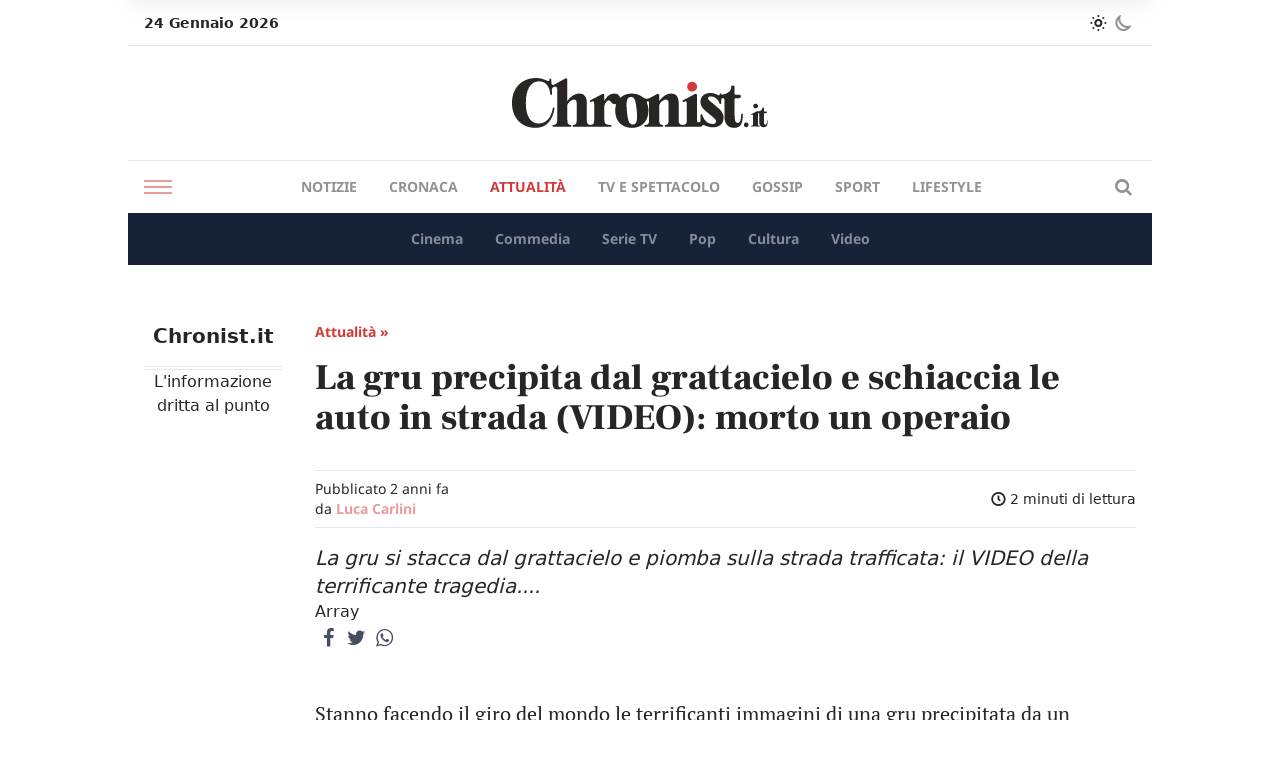

--- FILE ---
content_type: text/html; charset=UTF-8
request_url: https://chronist.it/attualita/2024/07/23/gru-precipita-grattacielo-schiaccia-auto-video/
body_size: 17182
content:
<!DOCTYPE html>
<html lang="it-IT">
<head>
  <meta charset="UTF-8">
  <meta name="viewport" content="width=device-width, initial-scale=1.0">
  <meta http-equiv="X-UA-Compatible" content="ie=edge">

  <!-- Init dark mode -->
  <script>
    // On page load or when changing themes, best to add inline in `head` to avoid FOUC
    if (localStorage.chronistScreenMode === 'dark' || (!('chronistScreenMode' in localStorage) && window.matchMedia('(prefers-color-scheme: dark)').matches)) {
      document.documentElement.classList.add('dark')
    } else {
      document.documentElement.classList.remove('dark')
    }
  </script>

  <meta name='robots' content='index, follow, max-image-preview:large, max-snippet:-1, max-video-preview:-1' />

	<!-- This site is optimized with the Yoast SEO Premium plugin v23.2 (Yoast SEO v26.8) - https://yoast.com/product/yoast-seo-premium-wordpress/ -->
	<title>La gru precipita dal grattacielo e schiaccia le auto (VIDEO)</title>
	<meta name="description" content="La gru precipitata dal grattacielo piomba sulla strada trafficata: il VIDEO della terrificante tragedia avvenuta in Florida." />
	<link rel="canonical" href="https://chronist.it/attualita/2024/07/23/gru-precipita-grattacielo-schiaccia-auto-video/" />
	<meta property="og:locale" content="it_IT" />
	<meta property="og:type" content="article" />
	<meta property="og:title" content="La gru precipita dal grattacielo e schiaccia le auto in strada (VIDEO): morto l’operaio che la manovrava, illesi gli automobilisti" />
	<meta property="og:description" content="La gru precipitata dal grattacielo piomba sulla strada trafficata: il VIDEO della terrificante tragedia avvenuta in Florida." />
	<meta property="og:url" content="https://chronist.it/attualita/2024/07/23/gru-precipita-grattacielo-schiaccia-auto-video/" />
	<meta property="og:site_name" content="Chronist" />
	<meta property="article:published_time" content="2024-07-23T16:18:52+00:00" />
	<meta property="article:modified_time" content="2024-07-23T16:18:55+00:00" />
	<meta property="og:image" content="https://chronist.it/wp-content/uploads/2024/07/6426BDB7-919D-4F59-9A96-429C53513049.jpg" />
	<meta property="og:image:width" content="1195" />
	<meta property="og:image:height" content="621" />
	<meta property="og:image:type" content="image/jpeg" />
	<meta name="author" content="Luca Carlini" />
	<meta name="twitter:card" content="summary_large_image" />
	<meta name="twitter:title" content="La gru precipita dal grattacielo e schiaccia le auto in strada (VIDEO): morto un operaio" />
	<meta name="twitter:label1" content="Scritto da" />
	<meta name="twitter:data1" content="Luca Carlini" />
	<meta name="twitter:label2" content="Tempo di lettura stimato" />
	<meta name="twitter:data2" content="2 minuti" />
	<script type="application/ld+json" class="yoast-schema-graph">{"@context":"https://schema.org","@graph":[{"@type":"Article","@id":"https://chronist.it/attualita/2024/07/23/gru-precipita-grattacielo-schiaccia-auto-video/#article","isPartOf":{"@id":"https://chronist.it/attualita/2024/07/23/gru-precipita-grattacielo-schiaccia-auto-video/"},"author":{"name":"Luca Carlini","@id":"https://chronist.it/#/schema/person/87480d208080091e8d4b1ade7f93bd01"},"headline":"La gru precipita dal grattacielo e schiaccia le auto in strada (VIDEO): morto un operaio","datePublished":"2024-07-23T16:18:52+00:00","dateModified":"2024-07-23T16:18:55+00:00","mainEntityOfPage":{"@id":"https://chronist.it/attualita/2024/07/23/gru-precipita-grattacielo-schiaccia-auto-video/"},"wordCount":247,"publisher":{"@id":"https://chronist.it/#organization"},"image":{"@id":"https://chronist.it/attualita/2024/07/23/gru-precipita-grattacielo-schiaccia-auto-video/#primaryimage"},"thumbnailUrl":"https://chronist.it/wp-content/uploads/2024/07/6426BDB7-919D-4F59-9A96-429C53513049.jpg","articleSection":["Attualità"],"inLanguage":"it-IT"},{"@type":"WebPage","@id":"https://chronist.it/attualita/2024/07/23/gru-precipita-grattacielo-schiaccia-auto-video/","url":"https://chronist.it/attualita/2024/07/23/gru-precipita-grattacielo-schiaccia-auto-video/","name":"La gru precipita dal grattacielo e schiaccia le auto (VIDEO)","isPartOf":{"@id":"https://chronist.it/#website"},"primaryImageOfPage":{"@id":"https://chronist.it/attualita/2024/07/23/gru-precipita-grattacielo-schiaccia-auto-video/#primaryimage"},"image":{"@id":"https://chronist.it/attualita/2024/07/23/gru-precipita-grattacielo-schiaccia-auto-video/#primaryimage"},"thumbnailUrl":"https://chronist.it/wp-content/uploads/2024/07/6426BDB7-919D-4F59-9A96-429C53513049.jpg","datePublished":"2024-07-23T16:18:52+00:00","dateModified":"2024-07-23T16:18:55+00:00","description":"La gru precipitata dal grattacielo piomba sulla strada trafficata: il VIDEO della terrificante tragedia avvenuta in Florida.","breadcrumb":{"@id":"https://chronist.it/attualita/2024/07/23/gru-precipita-grattacielo-schiaccia-auto-video/#breadcrumb"},"inLanguage":"it-IT","potentialAction":[{"@type":"ReadAction","target":["https://chronist.it/attualita/2024/07/23/gru-precipita-grattacielo-schiaccia-auto-video/"]}]},{"@type":"ImageObject","inLanguage":"it-IT","@id":"https://chronist.it/attualita/2024/07/23/gru-precipita-grattacielo-schiaccia-auto-video/#primaryimage","url":"https://chronist.it/wp-content/uploads/2024/07/6426BDB7-919D-4F59-9A96-429C53513049.jpg","contentUrl":"https://chronist.it/wp-content/uploads/2024/07/6426BDB7-919D-4F59-9A96-429C53513049.jpg","width":1195,"height":621,"caption":"La gru precipita dal grattacielo e schiaccia le auto in strada (VIDEO): morto l’operaio che la manovrava, illesi gli automobilisti"},{"@type":"BreadcrumbList","@id":"https://chronist.it/attualita/2024/07/23/gru-precipita-grattacielo-schiaccia-auto-video/#breadcrumb","itemListElement":[{"@type":"ListItem","position":1,"name":"Home","item":"https://chronist.it/"},{"@type":"ListItem","position":2,"name":"La gru precipita dal grattacielo e schiaccia le auto in strada (VIDEO): morto un operaio"}]},{"@type":"WebSite","@id":"https://chronist.it/#website","url":"https://chronist.it/","name":"Chronist.it","description":"L&#039;informazione dritta al punto.","publisher":{"@id":"https://chronist.it/#organization"},"potentialAction":[{"@type":"SearchAction","target":{"@type":"EntryPoint","urlTemplate":"https://chronist.it/?s={search_term_string}"},"query-input":{"@type":"PropertyValueSpecification","valueRequired":true,"valueName":"search_term_string"}}],"inLanguage":"it-IT"},{"@type":"Organization","@id":"https://chronist.it/#organization","name":"Chronist srl","url":"https://chronist.it/","logo":{"@type":"ImageObject","inLanguage":"it-IT","@id":"https://chronist.it/#/schema/logo/image/","url":"https://chronist.it/wp-content/uploads/2022/10/Chronist_Logo_Tavola-disegno-1.png","contentUrl":"https://chronist.it/wp-content/uploads/2022/10/Chronist_Logo_Tavola-disegno-1.png","width":2048,"height":535,"caption":"Chronist srl"},"image":{"@id":"https://chronist.it/#/schema/logo/image/"}},{"@type":"Person","@id":"https://chronist.it/#/schema/person/87480d208080091e8d4b1ade7f93bd01","name":"Luca Carlini","image":{"@type":"ImageObject","inLanguage":"it-IT","@id":"https://chronist.it/#/schema/person/image/","url":"https://secure.gravatar.com/avatar/a61e1aef9f637673085200dab7730d16bd9a44fc7c3a4c308ff411cf269a14ea?s=96&d=mm&r=g","contentUrl":"https://secure.gravatar.com/avatar/a61e1aef9f637673085200dab7730d16bd9a44fc7c3a4c308ff411cf269a14ea?s=96&d=mm&r=g","caption":"Luca Carlini"},"description":"Luca Carlini, laureato in lettere moderne presso l’Università degli Studi di Cassino e del Lazio Meridionale. Copywriter appassionato di scrittura sin dall’infanzia. Amante della letteratura. Ha sempre mostrato interesse per auto e moto, in particolare per veicoli d’epoca. Innamorato del calcio e del motorsport.","sameAs":["https://chronist.it"],"url":"https://chronist.it/author/luca/"}]}</script>
	<!-- / Yoast SEO Premium plugin. -->


<link rel='dns-prefetch' href='//cdn.iubenda.com' />
<link rel='dns-prefetch' href='//www.googletagmanager.com' />
<script type="text/javascript" id="wpp-js" src="https://chronist.it/wp-content/plugins/wordpress-popular-posts/assets/js/wpp.min.js?ver=7.3.6" data-sampling="0" data-sampling-rate="100" data-api-url="https://chronist.it/wp-json/wordpress-popular-posts" data-post-id="106077" data-token="17783863e8" data-lang="0" data-debug="0"></script>
<link rel="alternate" title="oEmbed (JSON)" type="application/json+oembed" href="https://chronist.it/wp-json/oembed/1.0/embed?url=https%3A%2F%2Fchronist.it%2Fattualita%2F2024%2F07%2F23%2Fgru-precipita-grattacielo-schiaccia-auto-video%2F" />
<link rel="alternate" title="oEmbed (XML)" type="text/xml+oembed" href="https://chronist.it/wp-json/oembed/1.0/embed?url=https%3A%2F%2Fchronist.it%2Fattualita%2F2024%2F07%2F23%2Fgru-precipita-grattacielo-schiaccia-auto-video%2F&#038;format=xml" />
<style id='wp-img-auto-sizes-contain-inline-css' type='text/css'>
img:is([sizes=auto i],[sizes^="auto," i]){contain-intrinsic-size:3000px 1500px}
/*# sourceURL=wp-img-auto-sizes-contain-inline-css */
</style>

<style id='wp-emoji-styles-inline-css' type='text/css'>

	img.wp-smiley, img.emoji {
		display: inline !important;
		border: none !important;
		box-shadow: none !important;
		height: 1em !important;
		width: 1em !important;
		margin: 0 0.07em !important;
		vertical-align: -0.1em !important;
		background: none !important;
		padding: 0 !important;
	}
/*# sourceURL=wp-emoji-styles-inline-css */
</style>
<link rel='stylesheet' id='wp-block-library-css' href='https://chronist.it/wp-includes/css/dist/block-library/style.min.css?ver=6.9' type='text/css' media='all' />
<style id='wp-block-heading-inline-css' type='text/css'>
h1:where(.wp-block-heading).has-background,h2:where(.wp-block-heading).has-background,h3:where(.wp-block-heading).has-background,h4:where(.wp-block-heading).has-background,h5:where(.wp-block-heading).has-background,h6:where(.wp-block-heading).has-background{padding:1.25em 2.375em}h1.has-text-align-left[style*=writing-mode]:where([style*=vertical-lr]),h1.has-text-align-right[style*=writing-mode]:where([style*=vertical-rl]),h2.has-text-align-left[style*=writing-mode]:where([style*=vertical-lr]),h2.has-text-align-right[style*=writing-mode]:where([style*=vertical-rl]),h3.has-text-align-left[style*=writing-mode]:where([style*=vertical-lr]),h3.has-text-align-right[style*=writing-mode]:where([style*=vertical-rl]),h4.has-text-align-left[style*=writing-mode]:where([style*=vertical-lr]),h4.has-text-align-right[style*=writing-mode]:where([style*=vertical-rl]),h5.has-text-align-left[style*=writing-mode]:where([style*=vertical-lr]),h5.has-text-align-right[style*=writing-mode]:where([style*=vertical-rl]),h6.has-text-align-left[style*=writing-mode]:where([style*=vertical-lr]),h6.has-text-align-right[style*=writing-mode]:where([style*=vertical-rl]){rotate:180deg}
/*# sourceURL=https://chronist.it/wp-includes/blocks/heading/style.min.css */
</style>
<style id='wp-block-paragraph-inline-css' type='text/css'>
.is-small-text{font-size:.875em}.is-regular-text{font-size:1em}.is-large-text{font-size:2.25em}.is-larger-text{font-size:3em}.has-drop-cap:not(:focus):first-letter{float:left;font-size:8.4em;font-style:normal;font-weight:100;line-height:.68;margin:.05em .1em 0 0;text-transform:uppercase}body.rtl .has-drop-cap:not(:focus):first-letter{float:none;margin-left:.1em}p.has-drop-cap.has-background{overflow:hidden}:root :where(p.has-background){padding:1.25em 2.375em}:where(p.has-text-color:not(.has-link-color)) a{color:inherit}p.has-text-align-left[style*="writing-mode:vertical-lr"],p.has-text-align-right[style*="writing-mode:vertical-rl"]{rotate:180deg}
/*# sourceURL=https://chronist.it/wp-includes/blocks/paragraph/style.min.css */
</style>
<style id='global-styles-inline-css' type='text/css'>
:root{--wp--preset--aspect-ratio--square: 1;--wp--preset--aspect-ratio--4-3: 4/3;--wp--preset--aspect-ratio--3-4: 3/4;--wp--preset--aspect-ratio--3-2: 3/2;--wp--preset--aspect-ratio--2-3: 2/3;--wp--preset--aspect-ratio--16-9: 16/9;--wp--preset--aspect-ratio--9-16: 9/16;--wp--preset--color--black: #000000;--wp--preset--color--cyan-bluish-gray: #abb8c3;--wp--preset--color--white: #ffffff;--wp--preset--color--pale-pink: #f78da7;--wp--preset--color--vivid-red: #cf2e2e;--wp--preset--color--luminous-vivid-orange: #ff6900;--wp--preset--color--luminous-vivid-amber: #fcb900;--wp--preset--color--light-green-cyan: #7bdcb5;--wp--preset--color--vivid-green-cyan: #00d084;--wp--preset--color--pale-cyan-blue: #8ed1fc;--wp--preset--color--vivid-cyan-blue: #0693e3;--wp--preset--color--vivid-purple: #9b51e0;--wp--preset--gradient--vivid-cyan-blue-to-vivid-purple: linear-gradient(135deg,rgb(6,147,227) 0%,rgb(155,81,224) 100%);--wp--preset--gradient--light-green-cyan-to-vivid-green-cyan: linear-gradient(135deg,rgb(122,220,180) 0%,rgb(0,208,130) 100%);--wp--preset--gradient--luminous-vivid-amber-to-luminous-vivid-orange: linear-gradient(135deg,rgb(252,185,0) 0%,rgb(255,105,0) 100%);--wp--preset--gradient--luminous-vivid-orange-to-vivid-red: linear-gradient(135deg,rgb(255,105,0) 0%,rgb(207,46,46) 100%);--wp--preset--gradient--very-light-gray-to-cyan-bluish-gray: linear-gradient(135deg,rgb(238,238,238) 0%,rgb(169,184,195) 100%);--wp--preset--gradient--cool-to-warm-spectrum: linear-gradient(135deg,rgb(74,234,220) 0%,rgb(151,120,209) 20%,rgb(207,42,186) 40%,rgb(238,44,130) 60%,rgb(251,105,98) 80%,rgb(254,248,76) 100%);--wp--preset--gradient--blush-light-purple: linear-gradient(135deg,rgb(255,206,236) 0%,rgb(152,150,240) 100%);--wp--preset--gradient--blush-bordeaux: linear-gradient(135deg,rgb(254,205,165) 0%,rgb(254,45,45) 50%,rgb(107,0,62) 100%);--wp--preset--gradient--luminous-dusk: linear-gradient(135deg,rgb(255,203,112) 0%,rgb(199,81,192) 50%,rgb(65,88,208) 100%);--wp--preset--gradient--pale-ocean: linear-gradient(135deg,rgb(255,245,203) 0%,rgb(182,227,212) 50%,rgb(51,167,181) 100%);--wp--preset--gradient--electric-grass: linear-gradient(135deg,rgb(202,248,128) 0%,rgb(113,206,126) 100%);--wp--preset--gradient--midnight: linear-gradient(135deg,rgb(2,3,129) 0%,rgb(40,116,252) 100%);--wp--preset--font-size--small: 13px;--wp--preset--font-size--medium: 20px;--wp--preset--font-size--large: 36px;--wp--preset--font-size--x-large: 42px;--wp--preset--spacing--20: 0.44rem;--wp--preset--spacing--30: 0.67rem;--wp--preset--spacing--40: 1rem;--wp--preset--spacing--50: 1.5rem;--wp--preset--spacing--60: 2.25rem;--wp--preset--spacing--70: 3.38rem;--wp--preset--spacing--80: 5.06rem;--wp--preset--shadow--natural: 6px 6px 9px rgba(0, 0, 0, 0.2);--wp--preset--shadow--deep: 12px 12px 50px rgba(0, 0, 0, 0.4);--wp--preset--shadow--sharp: 6px 6px 0px rgba(0, 0, 0, 0.2);--wp--preset--shadow--outlined: 6px 6px 0px -3px rgb(255, 255, 255), 6px 6px rgb(0, 0, 0);--wp--preset--shadow--crisp: 6px 6px 0px rgb(0, 0, 0);}:where(.is-layout-flex){gap: 0.5em;}:where(.is-layout-grid){gap: 0.5em;}body .is-layout-flex{display: flex;}.is-layout-flex{flex-wrap: wrap;align-items: center;}.is-layout-flex > :is(*, div){margin: 0;}body .is-layout-grid{display: grid;}.is-layout-grid > :is(*, div){margin: 0;}:where(.wp-block-columns.is-layout-flex){gap: 2em;}:where(.wp-block-columns.is-layout-grid){gap: 2em;}:where(.wp-block-post-template.is-layout-flex){gap: 1.25em;}:where(.wp-block-post-template.is-layout-grid){gap: 1.25em;}.has-black-color{color: var(--wp--preset--color--black) !important;}.has-cyan-bluish-gray-color{color: var(--wp--preset--color--cyan-bluish-gray) !important;}.has-white-color{color: var(--wp--preset--color--white) !important;}.has-pale-pink-color{color: var(--wp--preset--color--pale-pink) !important;}.has-vivid-red-color{color: var(--wp--preset--color--vivid-red) !important;}.has-luminous-vivid-orange-color{color: var(--wp--preset--color--luminous-vivid-orange) !important;}.has-luminous-vivid-amber-color{color: var(--wp--preset--color--luminous-vivid-amber) !important;}.has-light-green-cyan-color{color: var(--wp--preset--color--light-green-cyan) !important;}.has-vivid-green-cyan-color{color: var(--wp--preset--color--vivid-green-cyan) !important;}.has-pale-cyan-blue-color{color: var(--wp--preset--color--pale-cyan-blue) !important;}.has-vivid-cyan-blue-color{color: var(--wp--preset--color--vivid-cyan-blue) !important;}.has-vivid-purple-color{color: var(--wp--preset--color--vivid-purple) !important;}.has-black-background-color{background-color: var(--wp--preset--color--black) !important;}.has-cyan-bluish-gray-background-color{background-color: var(--wp--preset--color--cyan-bluish-gray) !important;}.has-white-background-color{background-color: var(--wp--preset--color--white) !important;}.has-pale-pink-background-color{background-color: var(--wp--preset--color--pale-pink) !important;}.has-vivid-red-background-color{background-color: var(--wp--preset--color--vivid-red) !important;}.has-luminous-vivid-orange-background-color{background-color: var(--wp--preset--color--luminous-vivid-orange) !important;}.has-luminous-vivid-amber-background-color{background-color: var(--wp--preset--color--luminous-vivid-amber) !important;}.has-light-green-cyan-background-color{background-color: var(--wp--preset--color--light-green-cyan) !important;}.has-vivid-green-cyan-background-color{background-color: var(--wp--preset--color--vivid-green-cyan) !important;}.has-pale-cyan-blue-background-color{background-color: var(--wp--preset--color--pale-cyan-blue) !important;}.has-vivid-cyan-blue-background-color{background-color: var(--wp--preset--color--vivid-cyan-blue) !important;}.has-vivid-purple-background-color{background-color: var(--wp--preset--color--vivid-purple) !important;}.has-black-border-color{border-color: var(--wp--preset--color--black) !important;}.has-cyan-bluish-gray-border-color{border-color: var(--wp--preset--color--cyan-bluish-gray) !important;}.has-white-border-color{border-color: var(--wp--preset--color--white) !important;}.has-pale-pink-border-color{border-color: var(--wp--preset--color--pale-pink) !important;}.has-vivid-red-border-color{border-color: var(--wp--preset--color--vivid-red) !important;}.has-luminous-vivid-orange-border-color{border-color: var(--wp--preset--color--luminous-vivid-orange) !important;}.has-luminous-vivid-amber-border-color{border-color: var(--wp--preset--color--luminous-vivid-amber) !important;}.has-light-green-cyan-border-color{border-color: var(--wp--preset--color--light-green-cyan) !important;}.has-vivid-green-cyan-border-color{border-color: var(--wp--preset--color--vivid-green-cyan) !important;}.has-pale-cyan-blue-border-color{border-color: var(--wp--preset--color--pale-cyan-blue) !important;}.has-vivid-cyan-blue-border-color{border-color: var(--wp--preset--color--vivid-cyan-blue) !important;}.has-vivid-purple-border-color{border-color: var(--wp--preset--color--vivid-purple) !important;}.has-vivid-cyan-blue-to-vivid-purple-gradient-background{background: var(--wp--preset--gradient--vivid-cyan-blue-to-vivid-purple) !important;}.has-light-green-cyan-to-vivid-green-cyan-gradient-background{background: var(--wp--preset--gradient--light-green-cyan-to-vivid-green-cyan) !important;}.has-luminous-vivid-amber-to-luminous-vivid-orange-gradient-background{background: var(--wp--preset--gradient--luminous-vivid-amber-to-luminous-vivid-orange) !important;}.has-luminous-vivid-orange-to-vivid-red-gradient-background{background: var(--wp--preset--gradient--luminous-vivid-orange-to-vivid-red) !important;}.has-very-light-gray-to-cyan-bluish-gray-gradient-background{background: var(--wp--preset--gradient--very-light-gray-to-cyan-bluish-gray) !important;}.has-cool-to-warm-spectrum-gradient-background{background: var(--wp--preset--gradient--cool-to-warm-spectrum) !important;}.has-blush-light-purple-gradient-background{background: var(--wp--preset--gradient--blush-light-purple) !important;}.has-blush-bordeaux-gradient-background{background: var(--wp--preset--gradient--blush-bordeaux) !important;}.has-luminous-dusk-gradient-background{background: var(--wp--preset--gradient--luminous-dusk) !important;}.has-pale-ocean-gradient-background{background: var(--wp--preset--gradient--pale-ocean) !important;}.has-electric-grass-gradient-background{background: var(--wp--preset--gradient--electric-grass) !important;}.has-midnight-gradient-background{background: var(--wp--preset--gradient--midnight) !important;}.has-small-font-size{font-size: var(--wp--preset--font-size--small) !important;}.has-medium-font-size{font-size: var(--wp--preset--font-size--medium) !important;}.has-large-font-size{font-size: var(--wp--preset--font-size--large) !important;}.has-x-large-font-size{font-size: var(--wp--preset--font-size--x-large) !important;}
/*# sourceURL=global-styles-inline-css */
</style>

<style id='classic-theme-styles-inline-css' type='text/css'>
/*! This file is auto-generated */
.wp-block-button__link{color:#fff;background-color:#32373c;border-radius:9999px;box-shadow:none;text-decoration:none;padding:calc(.667em + 2px) calc(1.333em + 2px);font-size:1.125em}.wp-block-file__button{background:#32373c;color:#fff;text-decoration:none}
/*# sourceURL=/wp-includes/css/classic-themes.min.css */
</style>
<link rel='stylesheet' id='contact-form-7-css' href='https://chronist.it/wp-content/plugins/contact-form-7/includes/css/styles.css?ver=6.1.4' type='text/css' media='all' />
<link rel='stylesheet' id='gn-frontend-gnfollow-style-css' href='https://chronist.it/wp-content/plugins/gn-publisher/assets/css/gn-frontend-gnfollow.min.css?ver=1.5.26' type='text/css' media='all' />
<link rel='stylesheet' id='wpa-css-css' href='https://chronist.it/wp-content/plugins/honeypot/includes/css/wpa.css?ver=2.3.04' type='text/css' media='all' />
<link rel='stylesheet' id='wordpress-popular-posts-css-css' href='https://chronist.it/wp-content/plugins/wordpress-popular-posts/assets/css/wpp.css?ver=7.3.6' type='text/css' media='all' />
<link rel='stylesheet' id='chronist-style-css' href='https://chronist.it/wp-content/themes/chronist-ads/style.css?ver=1698336287' type='text/css' media='all' />
<link rel='stylesheet' id='chronist-fontello-css' href='https://chronist.it/wp-content/themes/chronist-ads/assets/fontello/css/fontello.css?ver=1698336287' type='text/css' media='all' />
<link rel='stylesheet' id='chronist-dynamic-style-css' href='https://chronist.it/wp-content/themes/chronist-ads/build/index.css?ver=1698336287' type='text/css' media='all' />

<script  type="text/javascript" class=" _iub_cs_skip" type="text/javascript" id="iubenda-head-inline-scripts-0">
/* <![CDATA[ */
var _iub = _iub || [];
_iub.csConfiguration = {"askConsentAtCookiePolicyUpdate":true,"enableTcf":true,"floatingPreferencesButtonDisplay":"bottom-right","googleAdditionalConsentMode":true,"perPurposeConsent":true,"siteId":3198300,"tcfPurposes":{"2":"consent_only","3":"consent_only","4":"consent_only","5":"consent_only","6":"consent_only","7":"consent_only","8":"consent_only","9":"consent_only","10":"consent_only"},"whitelabel":false,"cookiePolicyId":80005104,"lang":"it", "banner":{ "acceptButtonCaptionColor":"#FFFFFF","acceptButtonColor":"#0073CE","acceptButtonDisplay":true,"backgroundColor":"#FFFFFF","closeButtonRejects":true,"customizeButtonCaptionColor":"#4D4D4D","customizeButtonColor":"#DADADA","customizeButtonDisplay":true,"explicitWithdrawal":true,"listPurposes":true,"position":"float-top-center","textColor":"#000000" }};

//# sourceURL=iubenda-head-inline-scripts-0
/* ]]> */
</script>
<script  type="text/javascript" class=" _iub_cs_skip" type="text/javascript" src="//cdn.iubenda.com/cs/tcf/stub-v2.js?ver=3.12.5" id="iubenda-head-scripts-0-js"></script>
<script  type="text/javascript" class=" _iub_cs_skip" type="text/javascript" src="//cdn.iubenda.com/cs/tcf/safe-tcf-v2.js?ver=3.12.5" id="iubenda-head-scripts-1-js"></script>
<script  type="text/javascript" charset="UTF-8" async="" class=" _iub_cs_skip" type="text/javascript" src="//cdn.iubenda.com/cs/iubenda_cs.js?ver=3.12.5" id="iubenda-head-scripts-2-js"></script>
<script type="text/javascript" src="https://chronist.it/wp-includes/js/jquery/jquery.min.js?ver=3.7.1" id="jquery-core-js"></script>
<script type="text/javascript" src="https://chronist.it/wp-includes/js/jquery/jquery-migrate.min.js?ver=3.4.1" id="jquery-migrate-js"></script>

<!-- Snippet del tag Google (gtag.js) aggiunto da Site Kit -->
<!-- Snippet Google Analytics aggiunto da Site Kit -->
<script type="text/javascript" src="https://www.googletagmanager.com/gtag/js?id=GT-P3MGCQB" id="google_gtagjs-js" async></script>
<script type="text/javascript" id="google_gtagjs-js-after">
/* <![CDATA[ */
window.dataLayer = window.dataLayer || [];function gtag(){dataLayer.push(arguments);}
gtag("set","linker",{"domains":["chronist.it"]});
gtag("js", new Date());
gtag("set", "developer_id.dZTNiMT", true);
gtag("config", "GT-P3MGCQB");
//# sourceURL=google_gtagjs-js-after
/* ]]> */
</script>
<meta name="generator" content="WordPress 6.9" />
<meta name="generator" content="Site Kit by Google 1.170.0" />            <style id="wpp-loading-animation-styles">@-webkit-keyframes bgslide{from{background-position-x:0}to{background-position-x:-200%}}@keyframes bgslide{from{background-position-x:0}to{background-position-x:-200%}}.wpp-widget-block-placeholder,.wpp-shortcode-placeholder{margin:0 auto;width:60px;height:3px;background:#dd3737;background:linear-gradient(90deg,#dd3737 0%,#571313 10%,#dd3737 100%);background-size:200% auto;border-radius:3px;-webkit-animation:bgslide 1s infinite linear;animation:bgslide 1s infinite linear}</style>
            <meta name="google-site-verification" content="YDp4EQ-WM7cA5CKq2SXu-EAbZhRjuoEEHClxEXqOyNE"><link rel="amphtml" href="https://chronist.it/attualita/2024/07/23/gru-precipita-grattacielo-schiaccia-auto-video/?amp=1">
<!-- Snippet Google Tag Manager aggiunto da Site Kit -->
<script type="text/javascript">
/* <![CDATA[ */

			( function( w, d, s, l, i ) {
				w[l] = w[l] || [];
				w[l].push( {'gtm.start': new Date().getTime(), event: 'gtm.js'} );
				var f = d.getElementsByTagName( s )[0],
					j = d.createElement( s ), dl = l != 'dataLayer' ? '&l=' + l : '';
				j.async = true;
				j.src = 'https://www.googletagmanager.com/gtm.js?id=' + i + dl;
				f.parentNode.insertBefore( j, f );
			} )( window, document, 'script', 'dataLayer', 'GTM-KTQGPC9F' );
			
/* ]]> */
</script>

<!-- Termina lo snippet Google Tag Manager aggiunto da Site Kit -->
<link rel="icon" href="https://chronist.it/wp-content/uploads/2022/06/cropped-favicon-chronist-32x32.jpeg" sizes="32x32" />
<link rel="icon" href="https://chronist.it/wp-content/uploads/2022/06/cropped-favicon-chronist-192x192.jpeg" sizes="192x192" />
<link rel="apple-touch-icon" href="https://chronist.it/wp-content/uploads/2022/06/cropped-favicon-chronist-180x180.jpeg" />
<meta name="msapplication-TileImage" content="https://chronist.it/wp-content/uploads/2022/06/cropped-favicon-chronist-270x270.jpeg" />

  <!-- Start cookieyes banner -->
  <!-- <script id="cookieyes" type="text/javascript" src="https://cdn-cookieyes.com/client_data/2c3d43b26d72e3f22adb4494/script.js"></script> -->
  <!-- End cookieyes banner -->
  <script src="https://cdn.dopamina.beintoo.net/scripts/tags.js" async></script>
  <script>
    // Init
    window.beintootag = [];
  </script>
<link rel='stylesheet' id='yarppRelatedCss-css' href='https://chronist.it/wp-content/plugins/yet-another-related-posts-plugin/style/related.css?ver=5.30.11' type='text/css' media='all' />
</head>

<body class="wp-singular post-template-default single single-post postid-106077 single-format-standard wp-embed-responsive wp-theme-chronist-ads bg-white dark:bg-dark-300 text-dark-100 dark:text-light-100 h-full">

<!-- Ad: skin -->
<div style="height:1px;width:1px;" id="skin" class="ad"><script>window.beintootag.push("skin");</script></div>
<!-- Inizio wrapper -->
<div class="flex flex-col h-full min-h-screen">
  <div class="relative content_with_ad bg-white dark:bg-dark-300 mx-auto">

    <!-- Ad mobile: footer_atf -->
    <div id="footer_atf-container" class="flex md:hidden justify-center">
      <div style="width:320px;" id="footer_atf"><script>window.beintootag.push("footer_atf");</script></div>    </div>

    <!-- Header -->
    <header class="sticky top-0 md:relative header-full z-20">
  <!-- Top bar -->
  <div id="top-bar" class="w-full hidden md:block bg-white dark:bg-dark-200">
    <div class="container flex items-center py-2 mx-auto px-4 border-b border-gray-200 dark:border-transparent">
      <div class="flex-1">      
        <p class="text-sm font-bold">
          24 Gennaio 2026        </p>
      </div>
  
      <div class="flex items-center">
        <ul class="flex text-sm gap-4">
          <li>
            <button id="light-mode" class="bg-transparent text-sm opacity-100 dark:opacity-50 hover:opacity-100 hover:text-primary dark:hover:opacity-100 transition-all">
              <i class="icon-sun text-lg"></i>
            </button>
          </li>
          <li>
            <button id="dark-mode" class="bg-transparent text-sm opacity-50 dark:opacity-100 dark:hover:opacity-100 hover:opacity-100 hover:text-primary dark:hover:text-primary transition-all">
              <i class="icon-moon text-lg"></i>
            </button>
          </li>
        </ul>
      </div>
    </div>
  </div> <!-- fine top bar -->

  <!-- Center bar (logo) -->
  <div class="w-full mx-auto relative z-50 main-nav-wrapper border-b border-b-gray-200 dark:border-b-gray-900 md:border-none">
    <div class="bg-white dark:bg-dark-300 relative container mx-auto z-20">
      <div class="w-full px-4 py-2 md:py-0 md:px-0 flex items-center justify-between md:justify-center">
        <button class="menu-trigger md:hidden group">
          <span class="block h-[2px] w-[28px] bg-primary opacity-50 group-hover:opacity-100 my-1 mx-auto"></span>
          <span class="block h-[2px] w-[28px] bg-primary opacity-50 group-hover:opacity-100 my-1 mx-auto"></span>
          <span class="block h-[2px] w-[28px] bg-primary opacity-50 group-hover:opacity-100 my-1 mx-auto"></span>
        </button>
  
        <a class="logo-link block my-4 md:my-8" href="https://chronist.it">
          <img class="dark-mode hidden dark:block extended-logo h-[25px] md:h-[50px] w-auto" src="https://chronist.it/wp-content/themes/chronist-ads/img/logo-light.svg" alt="La gru precipita dal grattacielo e schiaccia le auto in strada (VIDEO): morto un operaio (header logo)" />
          <img class="light-mode block dark:hidden extended-logo h-[25px] md:h-[50px] w-auto" src="https://chronist.it/wp-content/themes/chronist-ads/img/logo-dark.svg" alt="La gru precipita dal grattacielo e schiaccia le auto in strada (VIDEO): morto un operaio (header logo)" />
        </a>
  
        <div class="md:hidden">
          <i class="search-trigger icon-search text-lg cursor-pointer opacity-50 hover:opacity-100 transition-opacity" aria-hidden="true"></i>
        </div>
      </div>
    </div><!-- fine center bar -->

    <!-- Bottom bar (navigation) -->
    <div class="bg-white dark:bg-dark-300 hidden md:block container mx-auto border-t border-b border-gray-200 dark:border-neutral-800">
      <div class="relative flex">
        <button class="menu-trigger group ml-4">
          <span class="block h-[2px] w-[28px] bg-primary opacity-50 group-hover:opacity-100 my-1 mx-auto"></span>
          <span class="block h-[2px] w-[28px] bg-primary opacity-50 group-hover:opacity-100 my-1 mx-auto"></span>
          <span class="block h-[2px] w-[28px] bg-primary opacity-50 group-hover:opacity-100 my-1 mx-auto"></span>
        </button>

        <nav class="flex-1 w-full">
          <!-- Inject category colors in the DOM -->
          <span class="opacity-0 bg-cinema"></span>
          <span class="opacity-0 bg-serie-tv"></span>
          <span class="opacity-0 bg-cultura"></span>
          <span class="opacity-0 bg-gossip"></span>
          <span class="opacity-0 bg-tv-e-spettacolo"></span>
          <ul id="menu-toheader" class="flex items-center justify-center px-4"><li  id="menu-item-802" class="menu-item menu-item-type-custom menu-item-object-custom menu-item-home menu-item-has-children dropdown group nav-item nav-item-802"><a href="https://chronist.it/" class="block font-meta font-bold text-sm uppercase p-4 nav-link whitespace-nowrap opacity:50 hover:opacity-100 transition-all opacity-50 hover:opacity-100 dropdown-toggle group-hover:opacity-100" data-bs-toggle="dropdown" aria-haspopup="true" aria-expanded="false">Notizie</a>
<ul class="dropdown-menu bg-secondary-100 dark:bg-dark-200 group flex left-0 w-full justify-center text-light-100 absolute opacity-0 pointer-events-none group-hover:opacity-100 group-hover:pointer-events-auto transition-all depth_0">
	<li  id="menu-item-806" class="menu-item menu-item-type-taxonomy menu-item-object-category nav-item nav-item-806"><a href="https://chronist.it/category/cinema/" class="block font-meta font-bold text-sm p-4 dropdown-item whitespace-nowrap opacity:50 hover:opacity-100 transition-all opacity-50 hover:opacity-100">Cinema</a></li>
	<li  id="menu-item-24736" class="menu-item menu-item-type-taxonomy menu-item-object-category nav-item nav-item-24736"><a href="https://chronist.it/category/commedia/" class="block font-meta font-bold text-sm p-4 dropdown-item whitespace-nowrap opacity:50 hover:opacity-100 transition-all opacity-50 hover:opacity-100">Commedia</a></li>
	<li  id="menu-item-799" class="menu-item menu-item-type-taxonomy menu-item-object-category nav-item nav-item-799"><a href="https://chronist.it/category/serie-tv/" class="block font-meta font-bold text-sm p-4 dropdown-item whitespace-nowrap opacity:50 hover:opacity-100 transition-all opacity-50 hover:opacity-100">Serie TV</a></li>
	<li  id="menu-item-54595" class="menu-item menu-item-type-taxonomy menu-item-object-category nav-item nav-item-54595"><a href="https://chronist.it/category/pop/" class="block font-meta font-bold text-sm p-4 dropdown-item whitespace-nowrap opacity:50 hover:opacity-100 transition-all opacity-50 hover:opacity-100">Pop</a></li>
	<li  id="menu-item-15062" class="menu-item menu-item-type-taxonomy menu-item-object-category nav-item nav-item-15062"><a href="https://chronist.it/category/cultura/" class="block font-meta font-bold text-sm p-4 dropdown-item whitespace-nowrap opacity:50 hover:opacity-100 transition-all opacity-50 hover:opacity-100">Cultura</a></li>
	<li  id="menu-item-27962" class="menu-item menu-item-type-post_type menu-item-object-page nav-item nav-item-27962"><a href="https://chronist.it/video/" class="block font-meta font-bold text-sm p-4 dropdown-item whitespace-nowrap opacity:50 hover:opacity-100 transition-all opacity-50 hover:opacity-100">Video</a></li>
</ul>
</li>
<li  id="menu-item-808" class="menu-item menu-item-type-taxonomy menu-item-object-category nav-item nav-item-808"><a href="https://chronist.it/category/cronaca/" class="block font-meta font-bold text-sm uppercase p-4 nav-link whitespace-nowrap opacity:50 hover:opacity-100 transition-all opacity-50 hover:opacity-100">Cronaca</a></li>
<li  id="menu-item-24735" class="menu-item menu-item-type-taxonomy menu-item-object-category current-post-ancestor current-menu-parent current-post-parent nav-item nav-item-24735"><a href="https://chronist.it/category/attualita/" class="block font-meta font-bold text-sm uppercase p-4 nav-link whitespace-nowrap opacity:50 hover:opacity-100 transition-all active opacity-100 text-primary">Attualità</a></li>
<li  id="menu-item-6784" class="menu-item menu-item-type-taxonomy menu-item-object-category nav-item nav-item-6784"><a href="https://chronist.it/category/tv-e-spettacolo-2/" class="block font-meta font-bold text-sm uppercase p-4 nav-link whitespace-nowrap opacity:50 hover:opacity-100 transition-all opacity-50 hover:opacity-100">Tv e Spettacolo</a></li>
<li  id="menu-item-807" class="menu-item menu-item-type-taxonomy menu-item-object-category nav-item nav-item-807"><a href="https://chronist.it/category/gossip/" class="block font-meta font-bold text-sm uppercase p-4 nav-link whitespace-nowrap opacity:50 hover:opacity-100 transition-all opacity-50 hover:opacity-100">Gossip</a></li>
<li  id="menu-item-107443" class="menu-item menu-item-type-taxonomy menu-item-object-category nav-item nav-item-107443"><a href="https://chronist.it/category/sport/" class="block font-meta font-bold text-sm uppercase p-4 nav-link whitespace-nowrap opacity:50 hover:opacity-100 transition-all opacity-50 hover:opacity-100">Sport</a></li>
<li  id="menu-item-24738" class="menu-item menu-item-type-taxonomy menu-item-object-category nav-item nav-item-24738"><a href="https://chronist.it/category/lifestyle/" class="block font-meta font-bold text-sm uppercase p-4 nav-link whitespace-nowrap opacity:50 hover:opacity-100 transition-all opacity-50 hover:opacity-100">Lifestyle</a></li>
</ul>        </nav>

        <div class="header-search-button self-center mr-4">
          <i class="search-trigger icon-search text-lg cursor-pointer opacity-50 hover:opacity-100 transition-opacity" aria-hidden="true"></i>
        </div>
      </div>
    </div><!-- fine bottom bar (navigation) -->
  </div>

</header>
    <header class="header-mini hidden md:block fixed w-full left-0 top-0 z-50 -translate-y-full transition-transform">
  <!-- Center bar (logo) -->
  <div class="content_with_ad max-w-[1320px] mx-auto">
    <div class="bg-white dark:bg-dark-300 relative container mx-auto z-20 border-b border-gray-200 dark:border-transparent">
      <div class="w-full px-4 py-0 flex items-center justify-between">
        <button class="menu-trigger group">
          <span class="block h-[2px] w-[28px] bg-primary opacity-50 group-hover:opacity-100 my-1 mx-auto"></span>
          <span class="block h-[2px] w-[28px] bg-primary opacity-50 group-hover:opacity-100 my-1 mx-auto"></span>
          <span class="block h-[2px] w-[28px] bg-primary opacity-50 group-hover:opacity-100 my-1 mx-auto"></span>
        </button>
  
        <a class="logo-link block my-4" href="https://chronist.it">
          <img class="extended-logo hidden dark:block h-[25px] w-auto" src="https://chronist.it/wp-content/themes/chronist-ads/img/logo-light.svg" alt="La gru precipita dal grattacielo e schiaccia le auto in strada (VIDEO): morto un operaio (header logo)" />
          <img class="extended-logo block dark:hidden h-[25px] w-auto" src="https://chronist.it/wp-content/themes/chronist-ads/img/logo-dark.svg" alt="La gru precipita dal grattacielo e schiaccia le auto in strada (VIDEO): morto un operaio (header logo)" />
        </a>
  
        <div>
          <i class="search-trigger icon-search text-lg cursor-pointer opacity-50 hover:opacity-100 transition-opacity" aria-hidden="true"></i>
        </div>
      </div>
    </div><!-- fine center bar -->

    <!-- Bottom bar (navigation) -->
    <div class="content_with_ad container navigation absolute -translate-y-full -translate-x-1/2 left-1/2 bg-white dark:bg-dark-200 hidden md:block mx-auto border-b dark:border-t border-gray-200 dark:border-t-neutral-800 dark:border-b-transparent max-w-[1320px]">
      <div class="relative flex">
        <nav class="flex-1 w-full">
          <ul id="menu-toheader-1" class="flex items-center justify-center px-4"><li  class="menu-item menu-item-type-custom menu-item-object-custom menu-item-home menu-item-has-children dropdown group nav-item nav-item-802"><a href="https://chronist.it/" class="block font-meta font-bold text-sm uppercase p-4 nav-link whitespace-nowrap opacity:50 hover:opacity-100 transition-all opacity-50 hover:opacity-100 dropdown-toggle group-hover:opacity-100" data-bs-toggle="dropdown" aria-haspopup="true" aria-expanded="false">Notizie</a></li>
<li  class="menu-item menu-item-type-taxonomy menu-item-object-category nav-item nav-item-808"><a href="https://chronist.it/category/cronaca/" class="block font-meta font-bold text-sm uppercase p-4 nav-link whitespace-nowrap opacity:50 hover:opacity-100 transition-all opacity-50 hover:opacity-100">Cronaca</a></li>
<li  class="menu-item menu-item-type-taxonomy menu-item-object-category current-post-ancestor current-menu-parent current-post-parent nav-item nav-item-24735"><a href="https://chronist.it/category/attualita/" class="block font-meta font-bold text-sm uppercase p-4 nav-link whitespace-nowrap opacity:50 hover:opacity-100 transition-all active opacity-100 text-primary">Attualità</a></li>
<li  class="menu-item menu-item-type-taxonomy menu-item-object-category nav-item nav-item-6784"><a href="https://chronist.it/category/tv-e-spettacolo-2/" class="block font-meta font-bold text-sm uppercase p-4 nav-link whitespace-nowrap opacity:50 hover:opacity-100 transition-all opacity-50 hover:opacity-100">Tv e Spettacolo</a></li>
<li  class="menu-item menu-item-type-taxonomy menu-item-object-category nav-item nav-item-807"><a href="https://chronist.it/category/gossip/" class="block font-meta font-bold text-sm uppercase p-4 nav-link whitespace-nowrap opacity:50 hover:opacity-100 transition-all opacity-50 hover:opacity-100">Gossip</a></li>
<li  class="menu-item menu-item-type-taxonomy menu-item-object-category nav-item nav-item-107443"><a href="https://chronist.it/category/sport/" class="block font-meta font-bold text-sm uppercase p-4 nav-link whitespace-nowrap opacity:50 hover:opacity-100 transition-all opacity-50 hover:opacity-100">Sport</a></li>
<li  class="menu-item menu-item-type-taxonomy menu-item-object-category nav-item nav-item-24738"><a href="https://chronist.it/category/lifestyle/" class="block font-meta font-bold text-sm uppercase p-4 nav-link whitespace-nowrap opacity:50 hover:opacity-100 transition-all opacity-50 hover:opacity-100">Lifestyle</a></li>
</ul>        </nav>
      </div>
    </div><!-- fine bottom bar (navigation) -->
  </div>

</header>

    <!-- Inizio content-wrapper -->
    <div class="flex-1 mb-5 content-wrapper">

<main class="container mx-auto px-0 mt-0 md:mt-[60px] md:px-4 relative z-10">

  <!-- Ad: Masthead atf -->
  <div id="masthead_atf-container" class="flex justify-center mb-4">
    <div style="width:970px;" id="masthead_atf" class="flex items-center justify-center"><script>window.beintootag.push("masthead_atf");</script></div>  </div>

  <div class="grid grid-cols-12 gap-4 lg:gap-8 w-full">
    <!-- skin: "relative hidden lg:block col-span-12 lg:col-span-2 px-0 lg:px-4 py-8 order-2 lg:order-1" -->
    <!-- standard: "relative hidden lg:block col-span-12 lg:col-span-2 px-4 py-8 order-2 lg:order-1" -->
    <aside class="relative hidden lg:block col-span-12 lg:col-span-2 px-0 py-8 order-2 lg:order-1">
              <div class="md:top-[160px]">
          <div class="mb-8">
            <h4 class="block font-bold text-center pb-4 border-b-4 border-double border-gray-200 dark:border-neutral-800 text-base lg:text-xl">
              Chronist.it            </h4>
            <p class="text-center">L&#039;informazione dritta al punto</p>
          </div>

        </div>
      
      <!-- Ad: 120x600 -->
      <div style="width:120px;" id="120x600" class="ad hidden md:flex mx-auto justify-center"><script>window.beintootag.push("120x600");</script></div>      
    </aside>
  
          <!-- skin: 'col-span-12 lg:col-span-10 2xl:col-span-7 order-1 lg:order-2 px-4 lg:px-0' -->
      <!-- standard: 'col-span-12 lg:col-span-7 order-1 lg:order-2 px-4 lg:px-0' -->
      <article class="col-span-12 lg:col-span-10 2xl:col-span-7 order-1 lg:order-2 px-4 lg:px-0 post-106077 post type-post status-publish format-standard has-post-thumbnail hentry category-attualita video-tutti-i-video">

        <!-- heading article section -->
        <div>
          <!-- Show category on top -->
                        <div class="mb-4">
                <p class="font-meta text-sm md:pt-8"><a class="text-primary font-bold hover:underline" href="https://chronist.it/category/attualita/">Attualità »</a>
                </p>
                              </div>
            
          <h1 class="font-title font-bold text-3xl md:text-4xl mb-8">La gru precipita dal grattacielo e schiaccia le auto in strada (VIDEO): morto un operaio</h1>

          <div class="flex justify-between items-center my-4 py-2 border-t border-b border-gray-200 dark:border-neutral-800">
            <div class="font-meta text-sm">
              <p>
                Pubblicato 2 anni fa              </p>
              <p>
                da                 
                <a class="opacity-50 text-primary hover:opacity-100 font-bold" href='https://chronist.it/author/luca/'>
                  Luca Carlini                </a>
              </p>
            </div>

            <span class="text-sm"><i class="icon-clock text-base"></i>2 minuti di lettura</span>
          </div>
          
          <div class="flex flex-col gap-4 mb-4">
            <p class="text-xl italic">La gru si stacca dal grattacielo e piomba sulla strada trafficata: il VIDEO della terrificante tragedia....</p>
            Array<div class="flex flex-row gap-2 social-btn-container items-end"><div class="social-btn"><a class="text-secondary-100 dark:text-primary hover:text-primary text-opacity-80 hover:text-opacity-100 transition-opacity s-facebook" href="https://www.facebook.com/sharer/sharer.php?u=https%3A%2F%2Fchronist.it%2Fattualita%2F2024%2F07%2F23%2Fgru-precipita-grattacielo-schiaccia-auto-video%2F" target="_blank" rel="nofollow"><i class="icon-facebook"></i></a></div><div class="social-btn"><a class="text-secondary-100 dark:text-primary hover:text-primary text-opacity-80 hover:text-opacity-100 transition-opacity s-twitter" href="https://twitter.com/intent/tweet?text=La%20gru%20precipita%20dal%20grattacielo%20e%20schiaccia%20le%20auto%20in%20strada%20(VIDEO):%20morto%20un%20operaio&amp;url=https%3A%2F%2Fchronist.it%2Fattualita%2F2024%2F07%2F23%2Fgru-precipita-grattacielo-schiaccia-auto-video%2F&amp;via=wpvkp" target="_blank" rel="nofollow"><i class="icon-twitter"></i></a></div><div class="social-btn"><a class="text-secondary-100 dark:text-primary hover:text-primary text-opacity-80 hover:text-opacity-100 transition-opacity s-whatsapp" href="whatsapp://send?text=La%20gru%20precipita%20dal%20grattacielo%20e%20schiaccia%20le%20auto%20in%20strada%20(VIDEO):%20morto%20un%20operaio https%3A%2F%2Fchronist.it%2Fattualita%2F2024%2F07%2F23%2Fgru-precipita-grattacielo-schiaccia-auto-video%2F" target="_blank" rel="nofollow"><i class="icon-whatsapp"></i></a></div></div>          </div>
        </div>
        
        <!-- Cover -->
        <div class="rounded-md overflow-hidden mb-8 featured-image sticky top-20 lg:relative lg:top-0 z-50">
                        <!--    show the featured video-->
              <div id="my-dailymotion-player" class="relative videoWrapper max-w-full w-full aspect-video"></div>
                    </div>

        <!-- <div class="my-2">
          <div class="text-xs font-meta tracking-wider"><a class="text-primary text-opacity-80 hover:text-opacity-100 font-meta uppercase font-bold" href="https://chronist.it/category/attualita/">Attualità</a></div>        </div> -->
        
        <!-- Body content -->
        <div class="post-content font-article text-xl pb-0 lg:pb-8">
          
<p>Stanno facendo il giro del mondo le terrificanti immagini di una gru precipitata da un grattacielo in Florida. La macchina edile, infatti, per ragioni ancora poco chiare è caduta dalla sommità di un edificio in costruzione, precipitando per decine di metri, fino a schiantarsi sulle auto in fila.</p>



<h2 class="wp-block-heading" id="h-gru-precipita-da-un-grattacielo-il-terribile-incidente">Gru precipita da un grattacielo: il terribile incidente</h2>



<p>I fatti sono avvenuti lo scorso 4 aprile a Fourt Lauderdale, in Florida. Solo in queste ore, però, la polizia ha reso note le immagini della tragedia che sono immediatamente diventate virali. Nel video, infatti, si vedono due parti della gru precipitata dal grattacielo, cadere da altezza considerevole su una strada trafficata.</p><div style='height:90px;width:728px;' id='leaderboard' class='hidden md:block mx-auto my-4 max-w-full'><script>window.beintootag.push('leaderboard');</script></div><div style='height:250px;width:300px;' id='box' class='block md:hidden mx-auto my-4'><script>window.beintootag.push('box');</script></div>



<p>Potrebbe interessarti anche: <a href="https://chronist.it/attualita/2024/07/23/nave-provoca-unonda-anomala-che-terrorizza-e-travolge-i-bagnanti/">Nave provoca un’onda anomala che terrorizza e travolge i bagnanti: feriti alcuni turisti</a></p>



<h2 class="wp-block-heading" id="h-morto-un-operaio-e-ferita-una-donna-a-bordo-del-taxi">Morto un operaio e ferita una donna a bordo del taxi</h2>



<p>La gru precipitata dal grattacielo ha colpito in pieno un taxi che proprio in quel momento stava procedendo in strada. I detriti dell’impatto, però, hanno danneggiate molte altre auto nelle vicinanze. Il tragico incidente è costato la vita a Jorge De La Torre, 27enne operaio che stava lavorando con la gru. L’autista del taxi, Carol Ziser, invece, è rimasto miracolosamente illeso, mentre la donna che viaggiava con lui, Gemmalyn Castillo è stata condotta in codice rosso in ospedale. A 3 mesi dalla tragedia, tuttavia, la passeggera del taxi è stata dimessa senza riportare danni permanenti.</p>



<p class="has-text-align-center has-medium-font-size"><a href="https://chronist.it/"><strong>Continua a leggere su Chronist.it</strong></a></p>
<div class="flex flex-row gap-2 social-btn-container items-end"><div class="social-btn"><a class="text-secondary-100 dark:text-primary hover:text-primary text-opacity-80 hover:text-opacity-100 transition-opacity s-facebook" href="https://www.facebook.com/sharer/sharer.php?u=https%3A%2F%2Fchronist.it%2Fattualita%2F2024%2F07%2F23%2Fgru-precipita-grattacielo-schiaccia-auto-video%2F" target="_blank" rel="nofollow"><i class="icon-facebook"></i></a></div><div class="social-btn"><a class="text-secondary-100 dark:text-primary hover:text-primary text-opacity-80 hover:text-opacity-100 transition-opacity s-twitter" href="https://twitter.com/intent/tweet?text=La%20gru%20precipita%20dal%20grattacielo%20e%20schiaccia%20le%20auto%20in%20strada%20(VIDEO):%20morto%20un%20operaio&amp;url=https%3A%2F%2Fchronist.it%2Fattualita%2F2024%2F07%2F23%2Fgru-precipita-grattacielo-schiaccia-auto-video%2F&amp;via=wpvkp" target="_blank" rel="nofollow"><i class="icon-twitter"></i></a></div><div class="social-btn"><a class="text-secondary-100 dark:text-primary hover:text-primary text-opacity-80 hover:text-opacity-100 transition-opacity s-whatsapp" href="whatsapp://send?text=La%20gru%20precipita%20dal%20grattacielo%20e%20schiaccia%20le%20auto%20in%20strada%20(VIDEO):%20morto%20un%20operaio https%3A%2F%2Fchronist.it%2Fattualita%2F2024%2F07%2F23%2Fgru-precipita-grattacielo-schiaccia-auto-video%2F" target="_blank" rel="nofollow"><i class="icon-whatsapp"></i></a></div></div></p>        </div>

                  <div class="author bg-light-100 dark:bg-dark-200 rounded-lg p-8 mb-8">
            
            <div class="flex flex-col md:flex-row gap-4">
              <div class="avatar">
                                  <img alt='' src='https://secure.gravatar.com/avatar/a61e1aef9f637673085200dab7730d16bd9a44fc7c3a4c308ff411cf269a14ea?s=60&#038;d=mm&#038;r=g' srcset='https://secure.gravatar.com/avatar/a61e1aef9f637673085200dab7730d16bd9a44fc7c3a4c308ff411cf269a14ea?s=120&#038;d=mm&#038;r=g 2x' class='avatar avatar-60 photo rounded-full' height='60' width='60' decoding='async'/>                              </div>

              <div class="flex-1">
                <h4 class="font-title text-2xl">Luca Carlini</h4>
                <p class="text-lg">Luca Carlini, laureato in lettere moderne presso l’Università degli Studi di Cassino e del Lazio Meridionale. Copywriter appassionato di scrittura sin dall’infanzia. Amante della letteratura. Ha sempre mostrato interesse per auto e moto, in particolare per veicoli d’epoca. Innamorato del calcio e del motorsport.</p>
              </div>
            </div>
          </div>
              </article>
  
      
    <!-- <section class="col-span-12 hidden 2xl:block 2xl:col-span-3 order-3"> -->
    <section class="col-span-12 lg:col-span-3 order-3">
      <div id="sidebar-primary" class="sidebar hidden 2xl:block px-4 lg:px-0 py-8">
  <div>
    <h4 class="block font-bold text-center pb-4 border-b-4 border-double border-gray-200 dark:border-neutral-800 text-base lg:text-xl">
      Leggi anche...
    </h4>

    <ul class="text-left flex flex-col lg:flex-row flex-wrap gap-4">
      <div class='yarpp yarpp-related yarpp-related-website yarpp-template-yarpp-template-chronist'>



<!-- <ul class="grid grid-cols-4 gap-4"> -->
<ul class="flex flex-col gap-4">
			
		<li class="flex flex-col">
			<div class="flex-1">
				<a href="https://chronist.it/attualita/2022/02/09/da-0-a-60-milioni-di-euro-lanno-per-cristina-fogazzi-in-arte-lestetista-cinica/" class="flex flex-col text-left items-start gap-4 hover:text-gray-500 dark:hover:text-gray-400 font-title text-lg" rel="bookmark norewrite" title="Da 0 a 60 milioni di euro l&#8217;anno per l&#8217;Estetista Cinica" >
					<div class='opacity-90 group-hover:opacity-100 bg-center rounded-md pb-[60%] transition-all' style="background-image: url('https://chronist.it/wp-content/uploads/2022/02/cristina_fogazzi_estetista_cinica.jpeg'); background-size: cover; width:100%; height: 120px;"></div>
				</a>
				<div class="mt-2">
					<div class="text-xs font-meta tracking-wider"><a class="text-primary text-opacity-80 hover:text-opacity-100 font-meta uppercase font-bold" href="https://chronist.it/category/attualita/">Attualità</a></div>				</div>
				<a href="https://chronist.it/attualita/2022/02/09/da-0-a-60-milioni-di-euro-lanno-per-cristina-fogazzi-in-arte-lestetista-cinica/" class="flex flex-col text-left items-start gap-4 hover:text-gray-500 dark:hover:text-gray-400 font-title text-lg" rel="bookmark norewrite" title="Da 0 a 60 milioni di euro l&#8217;anno per l&#8217;Estetista Cinica" >
					Da 0 a 60 milioni di euro l&#8217;anno per l&#8217;Estetista Cinica				</a>
			</div>
		</li>
			    <!-- *
      Ad: box_hp_atf
    -->
		<li class="flex flex-col">
			<div id="box_hp_atf-container" class="min-w-[320px] mt-4">
				<div style="width:300px;" id="box_hp_atf"><script>window.beintootag.push("box_hp_atf");</script></div>			</div>
		</li>
		
		<li class="flex flex-col">
			<div class="flex-1">
				<a href="https://chronist.it/attualita/2022/02/08/camillo-milli-e-morto-ci-lascia-il-presidente-della-longobarda-e-il-megadirettore-di-fantozzi-marchese-conte-piermatteo-barambani-megalom/" class="flex flex-col text-left items-start gap-4 hover:text-gray-500 dark:hover:text-gray-400 font-title text-lg" rel="bookmark norewrite" title="Camillo Milli è morto: ci lascia il presidente della Longobarda e il megadirettore di Fantozzi Marchese Conte Piermatteo Barambani Megalom." >
					<div class='opacity-90 group-hover:opacity-100 bg-center rounded-md pb-[60%] transition-all' style="background-image: url('https://chronist.it/wp-content/uploads/2022/02/milli-presidente-longobarda.jpg'); background-size: cover; width:100%; height: 120px;"></div>
				</a>
				<div class="mt-2">
					<div class="text-xs font-meta tracking-wider"><a class="text-primary text-opacity-80 hover:text-opacity-100 font-meta uppercase font-bold" href="https://chronist.it/category/attualita/">Attualità</a></div>				</div>
				<a href="https://chronist.it/attualita/2022/02/08/camillo-milli-e-morto-ci-lascia-il-presidente-della-longobarda-e-il-megadirettore-di-fantozzi-marchese-conte-piermatteo-barambani-megalom/" class="flex flex-col text-left items-start gap-4 hover:text-gray-500 dark:hover:text-gray-400 font-title text-lg" rel="bookmark norewrite" title="Camillo Milli è morto: ci lascia il presidente della Longobarda e il megadirettore di Fantozzi Marchese Conte Piermatteo Barambani Megalom." >
					Camillo Milli è morto: ci lascia il presidente della Longobarda e il megadirettore di Fantozzi Marchese Conte Piermatteo Barambani Megalom.				</a>
			</div>
		</li>
			
		<li class="flex flex-col">
			<div class="flex-1">
				<a href="https://chronist.it/attualita/2022/02/08/addio-a-renato-cecchetto-era-la-voce-di-shrek/" class="flex flex-col text-left items-start gap-4 hover:text-gray-500 dark:hover:text-gray-400 font-title text-lg" rel="bookmark norewrite" title="ADDIO A RENATO CECCHETTO: ERA LA VOCE DI SHREK" >
					<div class='opacity-90 group-hover:opacity-100 bg-center rounded-md pb-[60%] transition-all' style="background-image: url('https://chronist.it/wp-content/uploads/2022/02/renato-cecchetto-shrek.png'); background-size: cover; width:100%; height: 120px;"></div>
				</a>
				<div class="mt-2">
					<div class="text-xs font-meta tracking-wider"><a class="text-primary text-opacity-80 hover:text-opacity-100 font-meta uppercase font-bold" href="https://chronist.it/category/attualita/">Attualità</a></div>				</div>
				<a href="https://chronist.it/attualita/2022/02/08/addio-a-renato-cecchetto-era-la-voce-di-shrek/" class="flex flex-col text-left items-start gap-4 hover:text-gray-500 dark:hover:text-gray-400 font-title text-lg" rel="bookmark norewrite" title="ADDIO A RENATO CECCHETTO: ERA LA VOCE DI SHREK" >
					ADDIO A RENATO CECCHETTO: ERA LA VOCE DI SHREK				</a>
			</div>
		</li>
			
		<li class="flex flex-col">
			<div class="flex-1">
				<a href="https://chronist.it/attualita/2022/02/08/influencer-russi-condannati-al-carcere-per-una-burla/" class="flex flex-col text-left items-start gap-4 hover:text-gray-500 dark:hover:text-gray-400 font-title text-lg" rel="bookmark norewrite" title="Influncer russi condannati al carcere per una burla" >
					<div class='opacity-90 group-hover:opacity-100 bg-center rounded-md pb-[60%] transition-all' style="background-image: url('https://chronist.it/wp-content/uploads/2022/02/influencer-carcere.png'); background-size: cover; width:100%; height: 120px;"></div>
				</a>
				<div class="mt-2">
					<div class="text-xs font-meta tracking-wider"><a class="text-primary text-opacity-80 hover:text-opacity-100 font-meta uppercase font-bold" href="https://chronist.it/category/attualita/">Attualità</a></div>				</div>
				<a href="https://chronist.it/attualita/2022/02/08/influencer-russi-condannati-al-carcere-per-una-burla/" class="flex flex-col text-left items-start gap-4 hover:text-gray-500 dark:hover:text-gray-400 font-title text-lg" rel="bookmark norewrite" title="Influncer russi condannati al carcere per una burla" >
					Influncer russi condannati al carcere per una burla				</a>
			</div>
		</li>
	</ul>
</div>
    </ul>

    <div id="box_hp_btf-container" class="min-w-[320px] mt-4">
      <!-- Ad: box_hp_btf -->
      <div style="width:300px;" id="box_hp_btf"><script>window.beintootag.push("box_hp_btf");</script></div>    </div>

	</div>    </section>
  </div>
</main>

<!-- Ad: Outbrain -->
<aside class="mb-16 bg-white rounded-2xl p-8">
  <div class="OUTBRAIN" data-src="https://chronist.it/attualita/2024/07/23/gru-precipita-grattacielo-schiaccia-auto-video/" data-widget-id="AR_1"></div>
  <script type="text/javascript" async="async" src="//widgets.outbrain.com/outbrain.js"></script>
</aside>


</div> <!-- fine content-with-ad -->
</div> <!-- fine content-wrapper -->

  <div id="footer-ad-container" class="fixed block md:hidden bottom-0 text-center w-screen left-0">

  <div class="text-center flex mx-auto items-center justify-center flex-col">
    <input type="checkbox" name="close-footer" id="close-footer">
    <label for="close-footer" class="cursor-pointer px-2 py-1 rounded-t-md bg-light-100 dark:bg-light-200 mx-auto inline-block w-auto font-bold text-base uppercase hover:text-primary">
        <i class="icon-close"></i>
      </label>
    </div>

    <div style="width:320px;" id="footer" class="mx-auto"><script>window.beintootag.push("footer");</script></div>
  </div>

<footer class="bg-black text-light-100 text-center footer">
  <div class="container mx-auto p-8">
    <div>
      <img height="60" class="h-[60px] w-auto block mx-auto" src="https://chronist.it/wp-content/themes/chronist-ads/img/logo-mark-light.svg" alt="La gru precipita dal grattacielo e schiaccia le auto in strada (VIDEO): morto un operaio (footer logo)" />
      
      <nav class="footer__nav my-4 border-t border-b border-gray-500 border-opacity-20">
        <ul id="menu-tofooter" class="flex flex-col md:flex-row items-center justify-center gap-0 md:gap-4"><li id="menu-item-33138" class="menu-item menu-item-type-post_type menu-item-object-page menu-item-33138"><a href="https://chronist.it/chi-siamo/" class="text-sm font-meta text-sm opacity-50 hover:opacity-100 transition-opacity">Chi siamo</a></li>
<li id="menu-item-33162" class="menu-item menu-item-type-post_type menu-item-object-page menu-item-33162"><a href="https://chronist.it/redazione/" class="text-sm font-meta text-sm opacity-50 hover:opacity-100 transition-opacity">Redazione</a></li>
<li id="menu-item-24758" class="menu-item menu-item-type-post_type menu-item-object-page menu-item-24758"><a href="https://chronist.it/privacy/" class="text-sm font-meta text-sm opacity-50 hover:opacity-100 transition-opacity">Privacy Policy</a></li>
<li id="menu-item-24757" class="menu-item menu-item-type-post_type menu-item-object-page menu-item-24757"><a href="https://chronist.it/cookie-policy/" class="text-sm font-meta text-sm opacity-50 hover:opacity-100 transition-opacity">Cookie Policy</a></li>
<li id="menu-item-821" class="menu-item menu-item-type-post_type menu-item-object-page menu-item-821"><a href="https://chronist.it/contact/" class="text-sm font-meta text-sm opacity-50 hover:opacity-100 transition-opacity">Contatti</a></li>
</ul>      </nav>

      
      <ul class="flex items-center justify-center text-sm max-auto gap-4 mb-4">
        <li>
          <button id="mobile-light-mode" class="bg-transparent text-sm opacity-50 hover:opacity-100 transition-all">
            <i class="icon-sun text-lg"></i>
          </button>
        </li>
        <li>
          <button id="mobile-dark-mode" class="bg-transparent text-sm opacity-50 hover:opacity-100 transition-all">
            <i class="icon-moon text-lg"></i>
          </button>
        </li>
      </ul>
    </div>
  
    <div>
      <p class="text-sm uppercase text-zinc-500">© 2026 Chronist Tutti i diritti riservati. - C.F. e P.IVA 03208100606</p>
      <p class="text-xs text-zinc-500 mt-2">Handmade by <a href="https://flussodigitale.it" class="font-bold hover:text-primary">Digital Documents Solution</a></p>
    </div>
  </div>
</footer>

<!-- Search bar -->
<div class="search-overlay z-50 p-8 overflow-auto">
  <div class="search-overlay__top">
    <div class="container mx-auto">
      <div class="flex items-center px-4">
        <form action="/" method="get" class="flex items-center w-full">
          <i class="icon-search text-lg md:text-xl" aria-hidden="true"></i>
          <input
            id="search-term"
            type="text"
            name="s"
            value=""
            class="search-term text-lg md:text-xl w-full bg-transparent p-4 outline-none"
          />
        </form>

        <i class="search-overlay__close icon-close text-lg md:text-xl cursor-pointer opacity-50 hover:opacity-100 transition-opacity" aria-hidden="true"></i>
      </div>
    </div>
  </div>
  
  <div class="container mx-auto mt-4">
    <div id="search-overlay__results"></div>
  </div>
</div>

<!-- Attualità -->
<!-- Mobile overlay -->
<div class="menu-overlay bg-light-100 dark:bg-dark-300 bg-opacity-100 z-50 overflow-auto">
  <div class="sticky top-0 bg-white dark:bg-dark-300 z-20">
    <div class="mx-auto container px-4 flex items-center justify-between">
      <a class="block my-4" href="https://chronist.it">
        <img class="h-[30px] md:h-[50px] w-auto block dark:hidden" src="https://chronist.it/wp-content/themes/chronist-ads/img/logo-dark.svg" alt="La gru precipita dal grattacielo e schiaccia le auto in strada (VIDEO): morto un operaio (header logo)" />
        <img class="h-[30px] md:h-[50px] w-auto hidden dark:block" src="https://chronist.it/wp-content/themes/chronist-ads/img/logo-light.svg" alt="La gru precipita dal grattacielo e schiaccia le auto in strada (VIDEO): morto un operaio (header logo)" />
      </a>
  
      <button class="menu-overlay__close flex items-center gap-2 group">
        <i class="icon-close text-xl md:text-2xl cursor-pointer opacity-50 group-hover:opacity-100 transition-opacity" aria-hidden="true"></i>
        <span class="hidden md:block font-bold text-lg opacity-50 group-hover:opacity-100 transition-opacity">Chiudi      </button>
    </div>
  </div>

  <div class="menu-overlay__top">
    <div class="container mx-auto py-4">
      <div class="block mx-4">
        <!-- <input
        id="search-term"
        type="text" 
        class="search-term text-lg md:text-xl w-full bg-transparent p-4 outline-none border-b border-gray-200 dark:border-neutral-800 focus:border-primary dark:focus:border-primary"
        placeholder="Cerca tra gli articoli"
        autocomplete="off"
        /> -->
        
        <form action="/" method="get" class="flex items-center">
          <i class="icon-search text-lg md:text-xl" aria-hidden="true"></i>
          <input
            id="search-term"
            type="text"
            name="s"
            value=""
            class="search-term text-lg md:text-xl w-full bg-transparent p-4 outline-none border-b border-gray-200 dark:border-neutral-800 focus:border-primary dark:focus:border-primary"
          />

          <!-- <input type="image" alt="Search" src="https://chronist.it/wp-content/themes/chronist-ads/images/search.png" /> -->
        </form>
      </div>
    </div>
  </div>
  
  <div class="container mx-auto p-4 bg-light-100 dark:bg-transparent h-auto">
    <h4 class="text-lg xl:text-xl font-bold mt-4">Le sezioni</h4>
    <nav class="flex-1 w-full mt-8">
      <ul id="menu-mobile-menu" class="grid grid-cols-6 gap-4"><li  id="menu-item-24850" class="menu-item menu-item-type-custom menu-item-object-custom menu-item-home nav-item nav-item-24850 col-span-3 md:col-span-2 lg:col-span-1"><a href="https://chronist.it/" class="block font-meta p-4 nav-link bg-white dark:bg-light-200 text-center rounded-md shadow-sm font-bold whitespace-nowrap opacity:50 hover:opacity-100 transition-all opacity-50 hover:opacity-100">Notizie</a></li>
<li  id="menu-item-24746" class="menu-item menu-item-type-taxonomy menu-item-object-category current-post-ancestor current-menu-parent current-post-parent nav-item nav-item-24746 col-span-3 md:col-span-2 lg:col-span-1"><a href="https://chronist.it/category/attualita/" class="block font-meta p-4 nav-link bg-white dark:bg-light-200 text-center rounded-md shadow-sm font-bold whitespace-nowrap opacity:50 hover:opacity-100 transition-all active opacity-100 text-primary">Attualità</a></li>
<li  id="menu-item-24739" class="menu-item menu-item-type-taxonomy menu-item-object-category nav-item nav-item-24739 col-span-3 md:col-span-2 lg:col-span-1"><a href="https://chronist.it/category/cronaca/" class="block font-meta p-4 nav-link bg-white dark:bg-light-200 text-center rounded-md shadow-sm font-bold whitespace-nowrap opacity:50 hover:opacity-100 transition-all opacity-50 hover:opacity-100">Cronaca</a></li>
<li  id="menu-item-24740" class="menu-item menu-item-type-taxonomy menu-item-object-category nav-item nav-item-24740 col-span-3 md:col-span-2 lg:col-span-1"><a href="https://chronist.it/category/tv-e-spettacolo-2/" class="block font-meta p-4 nav-link bg-white dark:bg-light-200 text-center rounded-md shadow-sm font-bold whitespace-nowrap opacity:50 hover:opacity-100 transition-all opacity-50 hover:opacity-100">Tv e Spettacolo</a></li>
<li  id="menu-item-24741" class="menu-item menu-item-type-taxonomy menu-item-object-category nav-item nav-item-24741 col-span-3 md:col-span-2 lg:col-span-1"><a href="https://chronist.it/category/gossip/" class="block font-meta p-4 nav-link bg-white dark:bg-light-200 text-center rounded-md shadow-sm font-bold whitespace-nowrap opacity:50 hover:opacity-100 transition-all opacity-50 hover:opacity-100">Gossip</a></li>
<li  id="menu-item-24748" class="menu-item menu-item-type-taxonomy menu-item-object-category nav-item nav-item-24748 col-span-3 md:col-span-2 lg:col-span-1"><a href="https://chronist.it/category/lifestyle/" class="block font-meta p-4 nav-link bg-white dark:bg-light-200 text-center rounded-md shadow-sm font-bold whitespace-nowrap opacity:50 hover:opacity-100 transition-all opacity-50 hover:opacity-100">Lifestyle</a></li>
<li  id="menu-item-54599" class="menu-item menu-item-type-taxonomy menu-item-object-category nav-item nav-item-54599 col-span-3 md:col-span-2 lg:col-span-1"><a href="https://chronist.it/category/pop/" class="block font-meta p-4 nav-link bg-white dark:bg-light-200 text-center rounded-md shadow-sm font-bold whitespace-nowrap opacity:50 hover:opacity-100 transition-all opacity-50 hover:opacity-100">Pop</a></li>
<li  id="menu-item-107445" class="menu-item menu-item-type-taxonomy menu-item-object-category nav-item nav-item-107445 col-span-3 md:col-span-2 lg:col-span-1"><a href="https://chronist.it/category/sport/" class="block font-meta p-4 nav-link bg-white dark:bg-light-200 text-center rounded-md shadow-sm font-bold whitespace-nowrap opacity:50 hover:opacity-100 transition-all opacity-50 hover:opacity-100">Sport</a></li>
<li  id="menu-item-24742" class="menu-item menu-item-type-taxonomy menu-item-object-category nav-item nav-item-24742 col-span-3 md:col-span-2 lg:col-span-1"><a href="https://chronist.it/category/cinema/" class="block font-meta p-4 nav-link bg-white dark:bg-light-200 text-center rounded-md shadow-sm font-bold whitespace-nowrap opacity:50 hover:opacity-100 transition-all opacity-50 hover:opacity-100">Cinema</a></li>
<li  id="menu-item-24745" class="menu-item menu-item-type-taxonomy menu-item-object-category nav-item nav-item-24745 col-span-3 md:col-span-2 lg:col-span-1"><a href="https://chronist.it/category/commedia/" class="block font-meta p-4 nav-link bg-white dark:bg-light-200 text-center rounded-md shadow-sm font-bold whitespace-nowrap opacity:50 hover:opacity-100 transition-all opacity-50 hover:opacity-100">Commedia</a></li>
<li  id="menu-item-32714" class="menu-item menu-item-type-post_type menu-item-object-page nav-item nav-item-32714 col-span-3 md:col-span-2 lg:col-span-1"><a href="https://chronist.it/video/" class="block font-meta p-4 nav-link bg-white dark:bg-light-200 text-center rounded-md shadow-sm font-bold whitespace-nowrap opacity:50 hover:opacity-100 transition-all opacity-50 hover:opacity-100">Video</a></li>
</ul>    </nav>
  </div>

  <div class="container mx-auto p-4 h-auto">
    <h4 class="text-lg xl:text-xl font-bold mt-4 mb-8">Aggiornamenti in Primo Piano</h4>
    <div class="grid grid-cols-3 gap-4 mt-4">
            <div class="bg-white dark:bg-light-200 col-span-3 md:col-span-1 flex flex-col rounded-md overflow-hidden">
          <a class="h-full block relative group overflow-hidden" href="https://chronist.it/tv-e-spettacolo-2/2024/10/24/belve-andrea-giambruno/">
            <span class="bg-gradient-to-b from-transparent to-dark opacity-50 pointer-events-none absolute w-full h-full z-10 rounded-lg"></span>
            <div class='opacity-90 group-hover:opacity-100 bg-center transition-all' style="background-image: url('https://chronist.it/wp-content/uploads/2024/10/belve-andrea-giambruno-1000x600.jpg'); background-size: cover; width:100%; height: 200px"></div>          </a>
          <div class="flex flex-col h-full p-4">
            <div class="flex-1">
              <div class="mt-4">
                <p>
                                    <a class="text-primary text-opacity-80 hover:text-opacity-100 text-sm uppercase font-display tracking-wider font-bold " href="https://chronist.it/category/tv-e-spettacolo-2/">
                    Tv e Spettacolo                  </a>
                </p>
              </div>
              <h3 class="mt-2">
                <a class="block font-title hover:text-gray-500 dark:hover:text-gray-400 md:text-lg text-xl font-bold" href="https://chronist.it/tv-e-spettacolo-2/2024/10/24/belve-andrea-giambruno/">
                  Riparte &#8216;Belve&#8217;, Andrea Giambruno primo ospite di Francesca Fagnani                </a>
              </h3>
            </div>
            <div class="font-display mt-8 text-sm">
              24 Ottobre 2024            </div>
          </div>

        </div>
              <div class="bg-white dark:bg-light-200 col-span-3 md:col-span-1 flex flex-col rounded-md overflow-hidden">
          <a class="h-full block relative group overflow-hidden" href="https://chronist.it/tv-e-spettacolo-2/2024/10/23/morto-michael-newman-di-baywatch-unico-vero-bagnino-della-serie/">
            <span class="bg-gradient-to-b from-transparent to-dark opacity-50 pointer-events-none absolute w-full h-full z-10 rounded-lg"></span>
            <div class='opacity-90 group-hover:opacity-100 bg-center transition-all' style="background-image: url('https://chronist.it/wp-content/uploads/2024/10/Morto-Michael-Newman-di-Baywatch-lunico-vero-bagnino-della-serie-cult-aveva-68-anni-1000x600.jpg'); background-size: cover; width:100%; height: 200px"></div>          </a>
          <div class="flex flex-col h-full p-4">
            <div class="flex-1">
              <div class="mt-4">
                <p>
                                    <a class="text-primary text-opacity-80 hover:text-opacity-100 text-sm uppercase font-display tracking-wider font-bold " href="https://chronist.it/category/tv-e-spettacolo-2/">
                    Tv e Spettacolo                  </a>
                </p>
              </div>
              <h3 class="mt-2">
                <a class="block font-title hover:text-gray-500 dark:hover:text-gray-400 md:text-lg text-xl font-bold" href="https://chronist.it/tv-e-spettacolo-2/2024/10/23/morto-michael-newman-di-baywatch-unico-vero-bagnino-della-serie/">
                  Morto Michael Newman di Baywatch, l&#8217;unico vero bagnino della serie cult: aveva 68 anni                </a>
              </h3>
            </div>
            <div class="font-display mt-8 text-sm">
              23 Ottobre 2024            </div>
          </div>

        </div>
              <div class="bg-white dark:bg-light-200 col-span-3 md:col-span-1 flex flex-col rounded-md overflow-hidden">
          <a class="h-full block relative group overflow-hidden" href="https://chronist.it/sport/2024/10/23/camarda-fa-la-storia-a-16-anni-entra-e-segna-ma-il-var-annulla/">
            <span class="bg-gradient-to-b from-transparent to-dark opacity-50 pointer-events-none absolute w-full h-full z-10 rounded-lg"></span>
            <div class='opacity-90 group-hover:opacity-100 bg-center transition-all' style="background-image: url('https://chronist.it/wp-content/uploads/2024/10/Camarda-scrive-la-storia-a-16-anni-e-226-giorni-entra-in-campo-e-segna-ma-il-VAR-gli-toglie-gol-e-record-assoluto-1000x600.jpg'); background-size: cover; width:100%; height: 200px"></div>          </a>
          <div class="flex flex-col h-full p-4">
            <div class="flex-1">
              <div class="mt-4">
                <p>
                                    <a class="text-primary text-opacity-80 hover:text-opacity-100 text-sm uppercase font-display tracking-wider font-bold " href="https://chronist.it/category/sport/">
                    Sport                  </a>
                </p>
              </div>
              <h3 class="mt-2">
                <a class="block font-title hover:text-gray-500 dark:hover:text-gray-400 md:text-lg text-xl font-bold" href="https://chronist.it/sport/2024/10/23/camarda-fa-la-storia-a-16-anni-entra-e-segna-ma-il-var-annulla/">
                  Camarda scrive la storia, a 16 anni e 226 giorni entra in campo e segna, ma il VAR gli toglie gol e record assoluto                </a>
              </h3>
            </div>
            <div class="font-display mt-8 text-sm">
              23 Ottobre 2024            </div>
          </div>

        </div>
          </div>

    <div class="mt-8 mb-8">
      <h4 class="text-lg xl:text-xl font-bold mb-4">Oggi si sta parlando di...</h4>
      <ul class="flex flex-wrap gap-2">
                        <li class="inline-flex p-2 border border-gray-300 rounded-md hover:text-primary hover:bg-white dark:hover:bg-light-200 dark:border-dark-200 hover:border-primary transition-all">
                  <a href="https://chronist.it/tag/tiscali/">Tiscali</a>
                </li>
                      </ul>
    </div>

    <div class="bg-black p-4 text-light-100 rounded-md mt-8">
      <!-- <ul class="flex items-center justify-center text-sm max-auto gap-4">
        <li>
          <button id="mobile-light-mode" class="bg-transparent text-sm opacity-50 hover:opacity-100 transition-all">
            <i class="icon-sun text-lg"></i>
          </button>
        </li>
        <li>
          <button id="mobile-dark-mode" class="bg-transparent text-sm opacity-50 hover:opacity-100 transition-all">
            <i class="icon-moon text-lg"></i>
          </button>
        </li>
      </ul> -->

      <nav class="footer__nav my-4">
        <ul id="menu-tofooter-1" class="flex items-center justify-center gap-4"><li class="menu-item menu-item-type-post_type menu-item-object-page menu-item-33138"><a href="https://chronist.it/chi-siamo/" class="opacity-50 hover:opacity-100 transition-opacity">Chi siamo</a></li>
<li class="menu-item menu-item-type-post_type menu-item-object-page menu-item-33162"><a href="https://chronist.it/redazione/" class="opacity-50 hover:opacity-100 transition-opacity">Redazione</a></li>
<li class="menu-item menu-item-type-post_type menu-item-object-page menu-item-24758"><a href="https://chronist.it/privacy/" class="opacity-50 hover:opacity-100 transition-opacity">Privacy Policy</a></li>
<li class="menu-item menu-item-type-post_type menu-item-object-page menu-item-24757"><a href="https://chronist.it/cookie-policy/" class="opacity-50 hover:opacity-100 transition-opacity">Cookie Policy</a></li>
<li class="menu-item menu-item-type-post_type menu-item-object-page menu-item-821"><a href="https://chronist.it/contact/" class="opacity-50 hover:opacity-100 transition-opacity">Contatti</a></li>
</ul>      </nav>

      <div class="flex flex-col items-center justify-center">
        <div class="text-center text-sm">
          <p class="text-zinc-500">Handmade by <a href="https://flussodigitale.it" class="font-bold hover:text-primary">Digital Documents Solution</a></p>
        </div>
      </div>

    </div>

  </div>
</div>
</div> <!-- fine wrapper -->

<!-- Ad: video -->
<!-- <div id="video-container" class="hidden fixed h-full w-full md:block md:w-auto md:h-auto z-50 right-0 bottom-0">
  <div class="text-right relative mr-2">
    <input type="checkbox" name="close-video" id="close-video" class="hidden">
    <label for="close-video" class="cursor-pointer w-auto p-2 mr-auto rounded-t-md shadow-xl border-1 border-gray-300 dark:border-zinc-800 bg-light-100 dark:bg-light-200 top-0 inline-block font-bold text-base hover:text-primary">
      <i class="icon-close"></i>
      <span class="uppercase">Chiudi</span>
    </label>
  </div>  

  <div style="height:360px;width:640px;" id="video_outstream" class="ad"><script>window.beintootag.push("video_outstream");</script></div></div> -->

<!-- Ad: interstitial -->
<div id="interstitial-container" class="items-center fixed h-full w-screen md:w-auto md:h-auto left-1/2 top-1/2 -translate-x-1/2 -translate-y-1/2 px-8 pb-8 pt-4 backdrop-blur-xl bg-light-100/75 dark:bg-dark-100/75 rounded-lg shadow-xl border-1 border-gray-300 dark:border-zinc-800">
  <div class="text-center">
    <input type="checkbox" name="close-interstitial" id="close-interstitial">
    <label for="close-interstitial" class="cursor-pointer p-2 rounded-md bg-light-100 dark:bg-light-200 mx-auto mb-4 inline-block w-full font-bold text-base uppercase hover:text-primary">
      <i class="icon-close"></i>
      <span>Chiudi Annuncio</span>
    </label>
  </div>

  <div style="height:480px;width:320px;" id="interstitial" class="ad relative mx-auto"><script>window.beintootag.push("interstitial");</script></div></div>


<!-- Single video -->
  <script src="https://geo.dailymotion.com/libs/player.js"></script>
  <!-- Implementazione player con pre-roll -->
      <!-- Player tutti-i-video -->
        <script>
      let videoBoxId = 'my-dailymotion-player';
      let jsVideoId = 'x92r1hu';

      // ???
      let prebid = "your HB info should be here";

      let videoParams = {
        video: jsVideoId,
        player: "xdqiu",
        params: {
          customConfig: {
            dynamiciu: "/22142119198/chronist.it/test_dailymotion",
            keyvalues: prebid
          }
        },
      };

      // Old settings
      // videoParams = {
      //   video: jsVideoId,
      //   player: "xdqiu",
      //   params: {
      //     customConfig: {
      //       iu: "/22142119198/chronist.it/test_dailymotion",
      //       description_url: "%5Bplaceholder%5D",
      //       tfcd: 0,
      //       npa: 0,
      //       sz: "640x360%7C640x480",
      //       gdfp_req: 1,
      //       output: "vast",
      //       unviewed_position_start:"1",
      //       env: "vp",
      //       impl: "s",
      //       correlator: ""
      //     },
      //   },
      // }

      dailymotion
        .createPlayer('my-dailymotion-player', videoParams)
        .then((player) => console.log(player))
        .catch((e) => console.error(e));
    </script>
  <!-- endif tutti-i-video -->
<!-- endif is single -->

<script type="speculationrules">
{"prefetch":[{"source":"document","where":{"and":[{"href_matches":"/*"},{"not":{"href_matches":["/wp-*.php","/wp-admin/*","/wp-content/uploads/*","/wp-content/*","/wp-content/plugins/*","/wp-content/themes/chronist-ads/*","/*\\?(.+)"]}},{"not":{"selector_matches":"a[rel~=\"nofollow\"]"}},{"not":{"selector_matches":".no-prefetch, .no-prefetch a"}}]},"eagerness":"conservative"}]}
</script>
		<!-- Snippet Google Tag Manager (noscript) aggiunto da Site Kit -->
		<noscript>
			<iframe src="https://www.googletagmanager.com/ns.html?id=GTM-KTQGPC9F" height="0" width="0" style="display:none;visibility:hidden"></iframe>
		</noscript>
		<!-- Termina lo snippet Google Tag Manager (noscript) aggiunto da Site Kit -->
		<script type="text/javascript" src="https://chronist.it/wp-includes/js/dist/hooks.min.js?ver=dd5603f07f9220ed27f1" id="wp-hooks-js"></script>
<script type="text/javascript" src="https://chronist.it/wp-includes/js/dist/i18n.min.js?ver=c26c3dc7bed366793375" id="wp-i18n-js"></script>
<script type="text/javascript" id="wp-i18n-js-after">
/* <![CDATA[ */
wp.i18n.setLocaleData( { 'text direction\u0004ltr': [ 'ltr' ] } );
//# sourceURL=wp-i18n-js-after
/* ]]> */
</script>
<script type="text/javascript" src="https://chronist.it/wp-content/plugins/contact-form-7/includes/swv/js/index.js?ver=6.1.4" id="swv-js"></script>
<script type="text/javascript" id="contact-form-7-js-translations">
/* <![CDATA[ */
( function( domain, translations ) {
	var localeData = translations.locale_data[ domain ] || translations.locale_data.messages;
	localeData[""].domain = domain;
	wp.i18n.setLocaleData( localeData, domain );
} )( "contact-form-7", {"translation-revision-date":"2026-01-14 20:31:08+0000","generator":"GlotPress\/4.0.3","domain":"messages","locale_data":{"messages":{"":{"domain":"messages","plural-forms":"nplurals=2; plural=n != 1;","lang":"it"},"This contact form is placed in the wrong place.":["Questo modulo di contatto \u00e8 posizionato nel posto sbagliato."],"Error:":["Errore:"]}},"comment":{"reference":"includes\/js\/index.js"}} );
//# sourceURL=contact-form-7-js-translations
/* ]]> */
</script>
<script type="text/javascript" id="contact-form-7-js-before">
/* <![CDATA[ */
var wpcf7 = {
    "api": {
        "root": "https:\/\/chronist.it\/wp-json\/",
        "namespace": "contact-form-7\/v1"
    }
};
//# sourceURL=contact-form-7-js-before
/* ]]> */
</script>
<script type="text/javascript" src="https://chronist.it/wp-content/plugins/contact-form-7/includes/js/index.js?ver=6.1.4" id="contact-form-7-js"></script>
<script type="text/javascript" src="https://chronist.it/wp-content/plugins/honeypot/includes/js/wpa.js?ver=2.3.04" id="wpascript-js"></script>
<script type="text/javascript" id="wpascript-js-after">
/* <![CDATA[ */
wpa_field_info = {"wpa_field_name":"hlgkzw9060","wpa_field_value":340213,"wpa_add_test":"no"}
//# sourceURL=wpascript-js-after
/* ]]> */
</script>
<script type="text/javascript" src="https://chronist.it/wp-content/themes/chronist-ads/js/script.js?ver=1676563354" id="chronist-js-js"></script>
<script type="text/javascript" src="https://chronist.it/wp-includes/js/dist/vendor/react.min.js?ver=18.3.1.1" id="react-js"></script>
<script type="text/javascript" src="https://chronist.it/wp-includes/js/dist/vendor/react-dom.min.js?ver=18.3.1.1" id="react-dom-js"></script>
<script type="text/javascript" src="https://chronist.it/wp-includes/js/dist/escape-html.min.js?ver=6561a406d2d232a6fbd2" id="wp-escape-html-js"></script>
<script type="text/javascript" src="https://chronist.it/wp-includes/js/dist/element.min.js?ver=6a582b0c827fa25df3dd" id="wp-element-js"></script>
<script type="text/javascript" id="chronist-dynamic-js-js-extra">
/* <![CDATA[ */
var chronistData = {"root_url":"https://chronist.it"};
//# sourceURL=chronist-dynamic-js-js-extra
/* ]]> */
</script>
<script type="text/javascript" src="https://chronist.it/wp-content/themes/chronist-ads/build/index.js?ver=1676563354" id="chronist-dynamic-js-js"></script>
<script type="text/javascript" src="https://chronist.it/wp-includes/js/comment-reply.min.js?ver=6.9" id="comment-reply-js" async="async" data-wp-strategy="async" fetchpriority="low"></script>
<script id="wp-emoji-settings" type="application/json">
{"baseUrl":"https://s.w.org/images/core/emoji/17.0.2/72x72/","ext":".png","svgUrl":"https://s.w.org/images/core/emoji/17.0.2/svg/","svgExt":".svg","source":{"concatemoji":"https://chronist.it/wp-includes/js/wp-emoji-release.min.js?ver=6.9"}}
</script>
<script type="module">
/* <![CDATA[ */
/*! This file is auto-generated */
const a=JSON.parse(document.getElementById("wp-emoji-settings").textContent),o=(window._wpemojiSettings=a,"wpEmojiSettingsSupports"),s=["flag","emoji"];function i(e){try{var t={supportTests:e,timestamp:(new Date).valueOf()};sessionStorage.setItem(o,JSON.stringify(t))}catch(e){}}function c(e,t,n){e.clearRect(0,0,e.canvas.width,e.canvas.height),e.fillText(t,0,0);t=new Uint32Array(e.getImageData(0,0,e.canvas.width,e.canvas.height).data);e.clearRect(0,0,e.canvas.width,e.canvas.height),e.fillText(n,0,0);const a=new Uint32Array(e.getImageData(0,0,e.canvas.width,e.canvas.height).data);return t.every((e,t)=>e===a[t])}function p(e,t){e.clearRect(0,0,e.canvas.width,e.canvas.height),e.fillText(t,0,0);var n=e.getImageData(16,16,1,1);for(let e=0;e<n.data.length;e++)if(0!==n.data[e])return!1;return!0}function u(e,t,n,a){switch(t){case"flag":return n(e,"\ud83c\udff3\ufe0f\u200d\u26a7\ufe0f","\ud83c\udff3\ufe0f\u200b\u26a7\ufe0f")?!1:!n(e,"\ud83c\udde8\ud83c\uddf6","\ud83c\udde8\u200b\ud83c\uddf6")&&!n(e,"\ud83c\udff4\udb40\udc67\udb40\udc62\udb40\udc65\udb40\udc6e\udb40\udc67\udb40\udc7f","\ud83c\udff4\u200b\udb40\udc67\u200b\udb40\udc62\u200b\udb40\udc65\u200b\udb40\udc6e\u200b\udb40\udc67\u200b\udb40\udc7f");case"emoji":return!a(e,"\ud83e\u1fac8")}return!1}function f(e,t,n,a){let r;const o=(r="undefined"!=typeof WorkerGlobalScope&&self instanceof WorkerGlobalScope?new OffscreenCanvas(300,150):document.createElement("canvas")).getContext("2d",{willReadFrequently:!0}),s=(o.textBaseline="top",o.font="600 32px Arial",{});return e.forEach(e=>{s[e]=t(o,e,n,a)}),s}function r(e){var t=document.createElement("script");t.src=e,t.defer=!0,document.head.appendChild(t)}a.supports={everything:!0,everythingExceptFlag:!0},new Promise(t=>{let n=function(){try{var e=JSON.parse(sessionStorage.getItem(o));if("object"==typeof e&&"number"==typeof e.timestamp&&(new Date).valueOf()<e.timestamp+604800&&"object"==typeof e.supportTests)return e.supportTests}catch(e){}return null}();if(!n){if("undefined"!=typeof Worker&&"undefined"!=typeof OffscreenCanvas&&"undefined"!=typeof URL&&URL.createObjectURL&&"undefined"!=typeof Blob)try{var e="postMessage("+f.toString()+"("+[JSON.stringify(s),u.toString(),c.toString(),p.toString()].join(",")+"));",a=new Blob([e],{type:"text/javascript"});const r=new Worker(URL.createObjectURL(a),{name:"wpTestEmojiSupports"});return void(r.onmessage=e=>{i(n=e.data),r.terminate(),t(n)})}catch(e){}i(n=f(s,u,c,p))}t(n)}).then(e=>{for(const n in e)a.supports[n]=e[n],a.supports.everything=a.supports.everything&&a.supports[n],"flag"!==n&&(a.supports.everythingExceptFlag=a.supports.everythingExceptFlag&&a.supports[n]);var t;a.supports.everythingExceptFlag=a.supports.everythingExceptFlag&&!a.supports.flag,a.supports.everything||((t=a.source||{}).concatemoji?r(t.concatemoji):t.wpemoji&&t.twemoji&&(r(t.twemoji),r(t.wpemoji)))});
//# sourceURL=https://chronist.it/wp-includes/js/wp-emoji-loader.min.js
/* ]]> */
</script>
</body>
</html>




<!-- Page supported by LiteSpeed Cache 7.7 on 2026-01-24 09:13:42 -->

--- FILE ---
content_type: text/html; charset=utf-8
request_url: https://www.google.com/recaptcha/api2/aframe
body_size: 264
content:
<!DOCTYPE HTML><html><head><meta http-equiv="content-type" content="text/html; charset=UTF-8"></head><body><script nonce="r0ra5W5mrwDx74EcBbkoog">/** Anti-fraud and anti-abuse applications only. See google.com/recaptcha */ try{var clients={'sodar':'https://pagead2.googlesyndication.com/pagead/sodar?'};window.addEventListener("message",function(a){try{if(a.source===window.parent){var b=JSON.parse(a.data);var c=clients[b['id']];if(c){var d=document.createElement('img');d.src=c+b['params']+'&rc='+(localStorage.getItem("rc::a")?sessionStorage.getItem("rc::b"):"");window.document.body.appendChild(d);sessionStorage.setItem("rc::e",parseInt(sessionStorage.getItem("rc::e")||0)+1);localStorage.setItem("rc::h",'1769242431128');}}}catch(b){}});window.parent.postMessage("_grecaptcha_ready", "*");}catch(b){}</script></body></html>

--- FILE ---
content_type: application/javascript
request_url: https://cdn.dopamina.beintoo.net/scripts/in-article.js
body_size: 5598
content:
/*! For license information please see index.js.LICENSE.txt */
(()=>{"use strict";var t=function(t){var e=arguments.length>1&&void 0!==arguments[1]?arguments[1]:{},r=document.createElement(t);return Object.keys(e).forEach((function(t){"style"!==t?r[t]=e[t]:Object.keys(e.style).forEach((function(t){r.style[t]=e.style[t]}))})),r},e=function(t){var e=arguments.length>1&&void 0!==arguments[1]?arguments[1]:{};Object.keys(e).forEach((function(r){"style"!==r?t[r]=e[r]:Object.keys(e.style).forEach((function(r){t.style[r]=e.style[r]}))}))},r=function t(e,r){Array.from(e).forEach((function(e){"IFRAME"===e.nodeName?r(e):t(e.childNodes,r)}))},n=function(t){console.log("[dopamina-in-article]",t)},o=document.createElement("style");o.appendChild(document.createTextNode("\n  .dopamina-in-article {\n    margin: 1rem auto;\n    width: fit-content;\n    position: relative;\n  }\n  \n  .dopamina-in-article .container-close {\n    position: absolute;\n    z-index: 2;\n    top: 5px;\n    right: 5px;\n    cursor: pointer\n  }\n\n  .dopamina-in-article .close {\n    height: auto;\n  }\n"));const i=o;function a(t,e){(null==e||e>t.length)&&(e=t.length);for(var r=0,n=new Array(e);r<e;r++)n[r]=t[r];return n}const c=function(o,c){var u,l,f=t("div",{className:"dopamina-in-article"}),s=t("div");f.append(i,s),new MutationObserver((function(t,n){var i,c=function(t,e){var r="undefined"!=typeof Symbol&&t[Symbol.iterator]||t["@@iterator"];if(!r){if(Array.isArray(t)||(r=function(t,e){if(t){if("string"==typeof t)return a(t,e);var r=Object.prototype.toString.call(t).slice(8,-1);return"Object"===r&&t.constructor&&(r=t.constructor.name),"Map"===r||"Set"===r?Array.from(t):"Arguments"===r||/^(?:Ui|I)nt(?:8|16|32)(?:Clamped)?Array$/.test(r)?a(t,e):void 0}}(t))||e&&t&&"number"==typeof t.length){r&&(t=r);var n=0,o=function(){};return{s:o,n:function(){return n>=t.length?{done:!0}:{done:!1,value:t[n++]}},e:function(t){throw t},f:o}}throw new TypeError("Invalid attempt to iterate non-iterable instance.\nIn order to be iterable, non-array objects must have a [Symbol.iterator]() method.")}var i,c=!0,u=!1;return{s:function(){r=r.call(t)},n:function(){var t=r.next();return c=t.done,t},e:function(t){u=!0,i=t},f:function(){try{c||null==r.return||r.return()}finally{if(u)throw i}}}}(t);try{var u=function(){var t=i.value;"childList"===t.type&&(setTimeout((function(){r(t.target.childNodes,(function(t){var r,n;r=t.width,n=t.height,setInterval((function(){var t=(null==o?void 0:o.offsetWidth)-64||0,i=1;t>=500&&(t=500),r>t&&(i=r/t);var a=Number(r)/i,c=Number(n)/i;e(f,{style:{display:"block"}}),e(s,{style:{width:"".concat(a,"px"),transform:"scale3d(".concat(1/i,", ").concat(1/i,", 1)"),"transform-origin":"top left",height:"".concat(c,"px")}})}),500)}))}),1500),n.disconnect())};for(c.s();!(i=c.n()).done;)u()}catch(t){c.e(t)}finally{c.f()}})).observe(s,{childList:!0});var h="dopamina-in-article-gpt-".concat(c),d=(null===(u=window.dopamina.params.inArticle)||void 0===u||null===(l=u.googleTagSlots)||void 0===l?void 0:l[c])||"",p=t("div",{id:h});s.append(p),function(t,e){try{t.parentElement.insertBefore(e,t.nextSibling)}catch(t){}}(o,f),setTimeout((function(){!function(t,e){window.googletag=window.googletag||{},window.googletag.cmd=window.googletag.cmd||[],window.googletag.cmd.push((function(){window.googletag.defineSlot(e,[[300,250]],t).addService(window.googletag.pubads()),window.googletag.pubads().enableSingleRequest(),window.googletag.enableServices(),window.googletag.display(t),n("google add pubads")}))}(h,d)}),500)};var u=function t(e,r,n){if(document.head.querySelector('script[src="'.concat(e,'"]')))return n(),!0;var o=document.createElement("script");o.setAttribute("src",e),o.setAttribute("async","true"),Object.keys(r).forEach((function(t){o.setAttribute(t,r[t])})),document.head.appendChild(o),t(e,r,n)};function l(t){return l="function"==typeof Symbol&&"symbol"==typeof Symbol.iterator?function(t){return typeof t}:function(t){return t&&"function"==typeof Symbol&&t.constructor===Symbol&&t!==Symbol.prototype?"symbol":typeof t},l(t)}function f(){f=function(){return t};var t={},e=Object.prototype,r=e.hasOwnProperty,n="function"==typeof Symbol?Symbol:{},o=n.iterator||"@@iterator",i=n.asyncIterator||"@@asyncIterator",a=n.toStringTag||"@@toStringTag";function c(t,e,r){return Object.defineProperty(t,e,{value:r,enumerable:!0,configurable:!0,writable:!0}),t[e]}try{c({},"")}catch(t){c=function(t,e,r){return t[e]=r}}function u(t,e,r,n){var o=e&&e.prototype instanceof d?e:d,i=Object.create(o.prototype),a=new S(n||[]);return i._invoke=function(t,e,r){var n="suspendedStart";return function(o,i){if("executing"===n)throw new Error("Generator is already running");if("completed"===n){if("throw"===o)throw i;return{value:void 0,done:!0}}for(r.method=o,r.arg=i;;){var a=r.delegate;if(a){var c=E(a,r);if(c){if(c===h)continue;return c}}if("next"===r.method)r.sent=r._sent=r.arg;else if("throw"===r.method){if("suspendedStart"===n)throw n="completed",r.arg;r.dispatchException(r.arg)}else"return"===r.method&&r.abrupt("return",r.arg);n="executing";var u=s(t,e,r);if("normal"===u.type){if(n=r.done?"completed":"suspendedYield",u.arg===h)continue;return{value:u.arg,done:r.done}}"throw"===u.type&&(n="completed",r.method="throw",r.arg=u.arg)}}}(t,r,a),i}function s(t,e,r){try{return{type:"normal",arg:t.call(e,r)}}catch(t){return{type:"throw",arg:t}}}t.wrap=u;var h={};function d(){}function p(){}function v(){}var y={};c(y,o,(function(){return this}));var g=Object.getPrototypeOf,m=g&&g(g(j([])));m&&m!==e&&r.call(m,o)&&(y=m);var w=v.prototype=d.prototype=Object.create(y);function b(t){["next","throw","return"].forEach((function(e){c(t,e,(function(t){return this._invoke(e,t)}))}))}function x(t,e){function n(o,i,a,c){var u=s(t[o],t,i);if("throw"!==u.type){var f=u.arg,h=f.value;return h&&"object"==l(h)&&r.call(h,"__await")?e.resolve(h.__await).then((function(t){n("next",t,a,c)}),(function(t){n("throw",t,a,c)})):e.resolve(h).then((function(t){f.value=t,a(f)}),(function(t){return n("throw",t,a,c)}))}c(u.arg)}var o;this._invoke=function(t,r){function i(){return new e((function(e,o){n(t,r,e,o)}))}return o=o?o.then(i,i):i()}}function E(t,e){var r=t.iterator[e.method];if(void 0===r){if(e.delegate=null,"throw"===e.method){if(t.iterator.return&&(e.method="return",e.arg=void 0,E(t,e),"throw"===e.method))return h;e.method="throw",e.arg=new TypeError("The iterator does not provide a 'throw' method")}return h}var n=s(r,t.iterator,e.arg);if("throw"===n.type)return e.method="throw",e.arg=n.arg,e.delegate=null,h;var o=n.arg;return o?o.done?(e[t.resultName]=o.value,e.next=t.nextLoc,"return"!==e.method&&(e.method="next",e.arg=void 0),e.delegate=null,h):o:(e.method="throw",e.arg=new TypeError("iterator result is not an object"),e.delegate=null,h)}function L(t){var e={tryLoc:t[0]};1 in t&&(e.catchLoc=t[1]),2 in t&&(e.finallyLoc=t[2],e.afterLoc=t[3]),this.tryEntries.push(e)}function O(t){var e=t.completion||{};e.type="normal",delete e.arg,t.completion=e}function S(t){this.tryEntries=[{tryLoc:"root"}],t.forEach(L,this),this.reset(!0)}function j(t){if(t){var e=t[o];if(e)return e.call(t);if("function"==typeof t.next)return t;if(!isNaN(t.length)){var n=-1,i=function e(){for(;++n<t.length;)if(r.call(t,n))return e.value=t[n],e.done=!1,e;return e.value=void 0,e.done=!0,e};return i.next=i}}return{next:N}}function N(){return{value:void 0,done:!0}}return p.prototype=v,c(w,"constructor",v),c(v,"constructor",p),p.displayName=c(v,a,"GeneratorFunction"),t.isGeneratorFunction=function(t){var e="function"==typeof t&&t.constructor;return!!e&&(e===p||"GeneratorFunction"===(e.displayName||e.name))},t.mark=function(t){return Object.setPrototypeOf?Object.setPrototypeOf(t,v):(t.__proto__=v,c(t,a,"GeneratorFunction")),t.prototype=Object.create(w),t},t.awrap=function(t){return{__await:t}},b(x.prototype),c(x.prototype,i,(function(){return this})),t.AsyncIterator=x,t.async=function(e,r,n,o,i){void 0===i&&(i=Promise);var a=new x(u(e,r,n,o),i);return t.isGeneratorFunction(r)?a:a.next().then((function(t){return t.done?t.value:a.next()}))},b(w),c(w,a,"Generator"),c(w,o,(function(){return this})),c(w,"toString",(function(){return"[object Generator]"})),t.keys=function(t){var e=[];for(var r in t)e.push(r);return e.reverse(),function r(){for(;e.length;){var n=e.pop();if(n in t)return r.value=n,r.done=!1,r}return r.done=!0,r}},t.values=j,S.prototype={constructor:S,reset:function(t){if(this.prev=0,this.next=0,this.sent=this._sent=void 0,this.done=!1,this.delegate=null,this.method="next",this.arg=void 0,this.tryEntries.forEach(O),!t)for(var e in this)"t"===e.charAt(0)&&r.call(this,e)&&!isNaN(+e.slice(1))&&(this[e]=void 0)},stop:function(){this.done=!0;var t=this.tryEntries[0].completion;if("throw"===t.type)throw t.arg;return this.rval},dispatchException:function(t){if(this.done)throw t;var e=this;function n(r,n){return a.type="throw",a.arg=t,e.next=r,n&&(e.method="next",e.arg=void 0),!!n}for(var o=this.tryEntries.length-1;o>=0;--o){var i=this.tryEntries[o],a=i.completion;if("root"===i.tryLoc)return n("end");if(i.tryLoc<=this.prev){var c=r.call(i,"catchLoc"),u=r.call(i,"finallyLoc");if(c&&u){if(this.prev<i.catchLoc)return n(i.catchLoc,!0);if(this.prev<i.finallyLoc)return n(i.finallyLoc)}else if(c){if(this.prev<i.catchLoc)return n(i.catchLoc,!0)}else{if(!u)throw new Error("try statement without catch or finally");if(this.prev<i.finallyLoc)return n(i.finallyLoc)}}}},abrupt:function(t,e){for(var n=this.tryEntries.length-1;n>=0;--n){var o=this.tryEntries[n];if(o.tryLoc<=this.prev&&r.call(o,"finallyLoc")&&this.prev<o.finallyLoc){var i=o;break}}i&&("break"===t||"continue"===t)&&i.tryLoc<=e&&e<=i.finallyLoc&&(i=null);var a=i?i.completion:{};return a.type=t,a.arg=e,i?(this.method="next",this.next=i.finallyLoc,h):this.complete(a)},complete:function(t,e){if("throw"===t.type)throw t.arg;return"break"===t.type||"continue"===t.type?this.next=t.arg:"return"===t.type?(this.rval=this.arg=t.arg,this.method="return",this.next="end"):"normal"===t.type&&e&&(this.next=e),h},finish:function(t){for(var e=this.tryEntries.length-1;e>=0;--e){var r=this.tryEntries[e];if(r.finallyLoc===t)return this.complete(r.completion,r.afterLoc),O(r),h}},catch:function(t){for(var e=this.tryEntries.length-1;e>=0;--e){var r=this.tryEntries[e];if(r.tryLoc===t){var n=r.completion;if("throw"===n.type){var o=n.arg;O(r)}return o}}throw new Error("illegal catch attempt")},delegateYield:function(t,e,r){return this.delegate={iterator:j(t),resultName:e,nextLoc:r},"next"===this.method&&(this.arg=void 0),h}},t}function s(t,e,r,n,o,i,a){try{var c=t[i](a),u=c.value}catch(t){return void r(t)}c.done?e(u):Promise.resolve(u).then(n,o)}var h=0,d=function(){var t,e=(t=f().mark((function t(e){var r,o;return f().wrap((function(t){for(;;)switch(t.prev=t.next){case 0:return"webinlavorazione.it"===(r=window.location.host.replace("www.",""))&&(r="chronist.it"),t.prev=3,t.next=6,fetch("https://cdn.dopamina.beintoo.net/configurations/".concat(r,"/in-article/config.json"));case 6:return t.next=8,t.sent.json();case 8:(o=t.sent).host=r,n("config ok"),e(o),t.next=17;break;case 14:t.prev=14,t.t0=t.catch(3),h<=3?(h++,d(e)):(n("remote config error"),e({}));case 17:case"end":return t.stop()}}),t,null,[[3,14]])})),function(){var e=this,r=arguments;return new Promise((function(n,o){var i=t.apply(e,r);function a(t){s(i,n,o,a,c,"next",t)}function c(t){s(i,n,o,a,c,"throw",t)}a(void 0)}))});return function(t){return e.apply(this,arguments)}}(),p=function(t){var e=[];for(e.push(t);t.parentNode;)e.unshift(t.parentNode),t=t.parentNode;return e},v=function(){var t=document.querySelector("h1");if(t){var e=p(t),r=e.slice(0,e.length-3);return r[r.length-1]}var n=document.querySelector("h1");if(n){var o=p(n),i=o.slice(0,o.length-3);return i[i.length-1]}return document.body},y=["SCRIPT","NOSCRIPT","STYLE","FORM","SPAN","STRONG","LI","EM","A","H1","LABEL","BR","HR","IMG","HEADER","FOOTER","INPUT","ASIDE"],g=["#text","SPAN","STRONG","EM","A","LABEL","BR","HR","LI"],m=function(t){var e=t.style;return!(null!=e&&e.height&&"auto"!=(null==e?void 0:e.height)&&"100%"!==(null==e?void 0:e.height)||"absolute"===(null==e?void 0:e.position)||"fixed"===(null==e?void 0:e.position)||"none"===(null==e?void 0:e.display)||null!=e&&e.backgroundImage)},w=function(t){return Array.from(t.querySelectorAll("*")).filter((function(t){var e,r;return t.childNodes.length>=1&&function(t){return y.every((function(e){return e!==t.tagName}))&&function(t){var e=p(t);return!y.some((function(t){return e.some((function(e){return e.tagName===t}))}))}(t)}(t)&&(r=t,Array.from(r.childNodes).every((function(t){return g.some((function(e){return e===t.nodeName}))&&t.childNodes.length<=1})))&&(null===(e=t.innerText)||void 0===e?void 0:e.length)>=100&&m(t)&&m(t.parentElement)}))},b=function(){var t=arguments.length>0&&void 0!==arguments[0]?arguments[0]:[],e=document.querySelectorAll("h1"),r=[],o=20;function i(t){var a=arguments.length>1&&void 0!==arguments[1]?arguments[1]:2;return e?(Array.from(e).forEach((function(e){var n;if(null!==(n=e=p(e))&&void 0!==n&&n.length&&e.length>=a){var i,c=null===(i=e)||void 0===i?void 0:i.slice(0,e.length-a);o=e.length,null==t||t.forEach((function(t){var n,o=p(t),i=c.every((function(t){return o.find((function(e){return t===e}))})),a=o.length-(null===(n=e)||void 0===n?void 0:n.length);i&&a>=-3&&a<=3&&r.push(o)}))}})),0===r.length&&a<=o&&i(t,a+1),0===r.length?t:r):(n("h1 not found"),[])}var a=i(t);return a.map((function(t){return(null==t?void 0:t[(null==t?void 0:t.length)-1])||t}))};function x(t){return x="function"==typeof Symbol&&"symbol"==typeof Symbol.iterator?function(t){return typeof t}:function(t){return t&&"function"==typeof Symbol&&t.constructor===Symbol&&t!==Symbol.prototype?"symbol":typeof t},x(t)}function E(){E=function(){return t};var t={},e=Object.prototype,r=e.hasOwnProperty,n="function"==typeof Symbol?Symbol:{},o=n.iterator||"@@iterator",i=n.asyncIterator||"@@asyncIterator",a=n.toStringTag||"@@toStringTag";function c(t,e,r){return Object.defineProperty(t,e,{value:r,enumerable:!0,configurable:!0,writable:!0}),t[e]}try{c({},"")}catch(t){c=function(t,e,r){return t[e]=r}}function u(t,e,r,n){var o=e&&e.prototype instanceof s?e:s,i=Object.create(o.prototype),a=new S(n||[]);return i._invoke=function(t,e,r){var n="suspendedStart";return function(o,i){if("executing"===n)throw new Error("Generator is already running");if("completed"===n){if("throw"===o)throw i;return{value:void 0,done:!0}}for(r.method=o,r.arg=i;;){var a=r.delegate;if(a){var c=b(a,r);if(c){if(c===f)continue;return c}}if("next"===r.method)r.sent=r._sent=r.arg;else if("throw"===r.method){if("suspendedStart"===n)throw n="completed",r.arg;r.dispatchException(r.arg)}else"return"===r.method&&r.abrupt("return",r.arg);n="executing";var u=l(t,e,r);if("normal"===u.type){if(n=r.done?"completed":"suspendedYield",u.arg===f)continue;return{value:u.arg,done:r.done}}"throw"===u.type&&(n="completed",r.method="throw",r.arg=u.arg)}}}(t,r,a),i}function l(t,e,r){try{return{type:"normal",arg:t.call(e,r)}}catch(t){return{type:"throw",arg:t}}}t.wrap=u;var f={};function s(){}function h(){}function d(){}var p={};c(p,o,(function(){return this}));var v=Object.getPrototypeOf,y=v&&v(v(j([])));y&&y!==e&&r.call(y,o)&&(p=y);var g=d.prototype=s.prototype=Object.create(p);function m(t){["next","throw","return"].forEach((function(e){c(t,e,(function(t){return this._invoke(e,t)}))}))}function w(t,e){function n(o,i,a,c){var u=l(t[o],t,i);if("throw"!==u.type){var f=u.arg,s=f.value;return s&&"object"==x(s)&&r.call(s,"__await")?e.resolve(s.__await).then((function(t){n("next",t,a,c)}),(function(t){n("throw",t,a,c)})):e.resolve(s).then((function(t){f.value=t,a(f)}),(function(t){return n("throw",t,a,c)}))}c(u.arg)}var o;this._invoke=function(t,r){function i(){return new e((function(e,o){n(t,r,e,o)}))}return o=o?o.then(i,i):i()}}function b(t,e){var r=t.iterator[e.method];if(void 0===r){if(e.delegate=null,"throw"===e.method){if(t.iterator.return&&(e.method="return",e.arg=void 0,b(t,e),"throw"===e.method))return f;e.method="throw",e.arg=new TypeError("The iterator does not provide a 'throw' method")}return f}var n=l(r,t.iterator,e.arg);if("throw"===n.type)return e.method="throw",e.arg=n.arg,e.delegate=null,f;var o=n.arg;return o?o.done?(e[t.resultName]=o.value,e.next=t.nextLoc,"return"!==e.method&&(e.method="next",e.arg=void 0),e.delegate=null,f):o:(e.method="throw",e.arg=new TypeError("iterator result is not an object"),e.delegate=null,f)}function L(t){var e={tryLoc:t[0]};1 in t&&(e.catchLoc=t[1]),2 in t&&(e.finallyLoc=t[2],e.afterLoc=t[3]),this.tryEntries.push(e)}function O(t){var e=t.completion||{};e.type="normal",delete e.arg,t.completion=e}function S(t){this.tryEntries=[{tryLoc:"root"}],t.forEach(L,this),this.reset(!0)}function j(t){if(t){var e=t[o];if(e)return e.call(t);if("function"==typeof t.next)return t;if(!isNaN(t.length)){var n=-1,i=function e(){for(;++n<t.length;)if(r.call(t,n))return e.value=t[n],e.done=!1,e;return e.value=void 0,e.done=!0,e};return i.next=i}}return{next:N}}function N(){return{value:void 0,done:!0}}return h.prototype=d,c(g,"constructor",d),c(d,"constructor",h),h.displayName=c(d,a,"GeneratorFunction"),t.isGeneratorFunction=function(t){var e="function"==typeof t&&t.constructor;return!!e&&(e===h||"GeneratorFunction"===(e.displayName||e.name))},t.mark=function(t){return Object.setPrototypeOf?Object.setPrototypeOf(t,d):(t.__proto__=d,c(t,a,"GeneratorFunction")),t.prototype=Object.create(g),t},t.awrap=function(t){return{__await:t}},m(w.prototype),c(w.prototype,i,(function(){return this})),t.AsyncIterator=w,t.async=function(e,r,n,o,i){void 0===i&&(i=Promise);var a=new w(u(e,r,n,o),i);return t.isGeneratorFunction(r)?a:a.next().then((function(t){return t.done?t.value:a.next()}))},m(g),c(g,a,"Generator"),c(g,o,(function(){return this})),c(g,"toString",(function(){return"[object Generator]"})),t.keys=function(t){var e=[];for(var r in t)e.push(r);return e.reverse(),function r(){for(;e.length;){var n=e.pop();if(n in t)return r.value=n,r.done=!1,r}return r.done=!0,r}},t.values=j,S.prototype={constructor:S,reset:function(t){if(this.prev=0,this.next=0,this.sent=this._sent=void 0,this.done=!1,this.delegate=null,this.method="next",this.arg=void 0,this.tryEntries.forEach(O),!t)for(var e in this)"t"===e.charAt(0)&&r.call(this,e)&&!isNaN(+e.slice(1))&&(this[e]=void 0)},stop:function(){this.done=!0;var t=this.tryEntries[0].completion;if("throw"===t.type)throw t.arg;return this.rval},dispatchException:function(t){if(this.done)throw t;var e=this;function n(r,n){return a.type="throw",a.arg=t,e.next=r,n&&(e.method="next",e.arg=void 0),!!n}for(var o=this.tryEntries.length-1;o>=0;--o){var i=this.tryEntries[o],a=i.completion;if("root"===i.tryLoc)return n("end");if(i.tryLoc<=this.prev){var c=r.call(i,"catchLoc"),u=r.call(i,"finallyLoc");if(c&&u){if(this.prev<i.catchLoc)return n(i.catchLoc,!0);if(this.prev<i.finallyLoc)return n(i.finallyLoc)}else if(c){if(this.prev<i.catchLoc)return n(i.catchLoc,!0)}else{if(!u)throw new Error("try statement without catch or finally");if(this.prev<i.finallyLoc)return n(i.finallyLoc)}}}},abrupt:function(t,e){for(var n=this.tryEntries.length-1;n>=0;--n){var o=this.tryEntries[n];if(o.tryLoc<=this.prev&&r.call(o,"finallyLoc")&&this.prev<o.finallyLoc){var i=o;break}}i&&("break"===t||"continue"===t)&&i.tryLoc<=e&&e<=i.finallyLoc&&(i=null);var a=i?i.completion:{};return a.type=t,a.arg=e,i?(this.method="next",this.next=i.finallyLoc,f):this.complete(a)},complete:function(t,e){if("throw"===t.type)throw t.arg;return"break"===t.type||"continue"===t.type?this.next=t.arg:"return"===t.type?(this.rval=this.arg=t.arg,this.method="return",this.next="end"):"normal"===t.type&&e&&(this.next=e),f},finish:function(t){for(var e=this.tryEntries.length-1;e>=0;--e){var r=this.tryEntries[e];if(r.finallyLoc===t)return this.complete(r.completion,r.afterLoc),O(r),f}},catch:function(t){for(var e=this.tryEntries.length-1;e>=0;--e){var r=this.tryEntries[e];if(r.tryLoc===t){var n=r.completion;if("throw"===n.type){var o=n.arg;O(r)}return o}}throw new Error("illegal catch attempt")},delegateYield:function(t,e,r){return this.delegate={iterator:j(t),resultName:e,nextLoc:r},"next"===this.method&&(this.arg=void 0),f}},t}function L(t,e){var r=Object.keys(t);if(Object.getOwnPropertySymbols){var n=Object.getOwnPropertySymbols(t);e&&(n=n.filter((function(e){return Object.getOwnPropertyDescriptor(t,e).enumerable}))),r.push.apply(r,n)}return r}function O(t){for(var e=1;e<arguments.length;e++){var r=null!=arguments[e]?arguments[e]:{};e%2?L(Object(r),!0).forEach((function(e){S(t,e,r[e])})):Object.getOwnPropertyDescriptors?Object.defineProperties(t,Object.getOwnPropertyDescriptors(r)):L(Object(r)).forEach((function(e){Object.defineProperty(t,e,Object.getOwnPropertyDescriptor(r,e))}))}return t}function S(t,e,r){return e in t?Object.defineProperty(t,e,{value:r,enumerable:!0,configurable:!0,writable:!0}):t[e]=r,t}function j(t,e,r,n,o,i,a){try{var c=t[i](a),u=c.value}catch(t){return void r(t)}c.done?e(u):Promise.resolve(u).then(n,o)}function N(t){return function(){var e=this,r=arguments;return new Promise((function(n,o){var i=t.apply(e,r);function a(t){j(i,n,o,a,c,"next",t)}function c(t){j(i,n,o,a,c,"throw",t)}a(void 0)}))}}var A=function(){var t,e;n("initial"),e=(t=window.location.pathname).split("/"),"/"!=t&&"/home"!=t&&"area-container"!==e[1]?u("https://www.googletagservices.com/tag/js/gpt.js",{},N(E().mark((function t(){return E().wrap((function(t){for(;;)switch(t.prev=t.next){case 0:return n("google tag added"),t.next=3,d((function(t){window.dopamina.params.inArticle=O(O({},window.dopamina.params.inArticle),t);var e=v();n({"container-article":e});var r=w(e);n({"all-paragraphs":r});var o=b(r);n({"filtered-paragraphs":o});var i=Number(t.maxBanner||1),a=0;o.forEach((function(t,e){i<=a||(1===o.length&&0===e||e>=1)&&(c(t,a),a++)}))}));case 3:case"end":return t.stop()}}),t)})))):n("The script do not run in homepages")};"loading"==document.readyState?document.addEventListener("DOMContentLoaded",A):A()})();

--- FILE ---
content_type: image/svg+xml
request_url: https://chronist.it/wp-content/themes/chronist-ads/img/logo-mark-light.svg
body_size: 206
content:
<svg width="101" height="94" viewBox="0 0 101 94" fill="none" xmlns="http://www.w3.org/2000/svg">
<path d="M45.1678 0.980713C58.3829 0.980713 65.3144 6.59369 68.0668 6.59369C69.4983 6.59369 70.3781 5.93263 70.3781 2.07927H73.461L75.1125 32.3545H72.0295C70.1617 13.5312 61.5716 7.14658 50.7819 7.14658C34.3793 7.14658 26.3432 23.661 26.3432 47.2187C26.3432 70.7764 34.3793 85.31 50.0115 85.31C63.223 85.31 73.5692 75.8425 76.7639 55.6958H79.9562C76.4334 77.7139 66.306 93.4567 44.6197 93.4567C18.6365 93.4567 0.690613 75.5119 0.690613 47.2187C0.690613 18.9254 19.187 0.980713 45.1678 0.980713Z" fill="#FFFEFA"/>
<path d="M82.3012 20.055C82.3012 14.8867 86.4839 10.8086 91.4358 10.8086C96.6161 10.811 100.691 14.8867 100.691 20.055C100.691 25.0093 96.6173 29.1896 91.443 29.1896C86.4875 29.1956 82.3012 25.0117 82.3012 20.055Z" fill="#D43939"/>
</svg>


--- FILE ---
content_type: application/javascript
request_url: https://chronist.it/wp-content/themes/chronist-ads/js/script.js?ver=1676563354
body_size: -79
content:
// (function($) {
//   const heightElement = 

//   window.onscroll = function() {
//     if (window.scrollY >= 148.5) {
//       $('header').addClass('scrolled');
//     } else {
//       $('header').removeClass('scrolled');
//     }
//   };

  
// })(jQuery);

--- FILE ---
content_type: image/svg+xml
request_url: https://chronist.it/wp-content/themes/chronist-ads/img/logo-light.svg
body_size: 2394
content:
<?xml version="1.0" encoding="utf-8"?>
<!-- Generator: Adobe Illustrator 24.0.1, SVG Export Plug-In . SVG Version: 6.00 Build 0)  -->
<svg version="1.1" id="Livello_1" xmlns="http://www.w3.org/2000/svg" xmlns:xlink="http://www.w3.org/1999/xlink" x="0px" y="0px"
	 viewBox="0 0 415 81" style="enable-background:new 0 0 415 81;" xml:space="preserve">
<style type="text/css">
	.st0{fill:#F5F5F7;}
	.st1{fill:#D43939;}
</style>
<path class="st0" d="M373.2,57.7c-0.3,0-0.7,0.1-0.9,0.4c-0.3,0.2-0.4,0.6-0.4,0.9c-0.4,9-1.8,13.7-5.5,13.7
	c-4.3,0-5.2-4.8-5.2-12.8V34.2c0-0.4,0.2-0.8,0.5-1.1c0.3-0.3,0.7-0.5,1.1-0.5h5.9c0.7,0,1.4-0.3,1.9-0.8c0.5-0.5,0.8-1.2,0.8-1.9
	l0,0c0-0.7-0.3-1.4-0.8-1.9c-0.5-0.5-1.2-0.8-1.9-0.8h-5.9c-0.4,0-0.8-0.2-1.1-0.5c-0.3-0.3-0.5-0.7-0.5-1.1V15.2v-1.8
	c0-0.2-0.1-0.5-0.3-0.6c-0.2-0.2-0.4-0.3-0.6-0.3l-5.3,0c1.4,0,0.9,4.1,0.4,5.3c-2.6,5.8-7.6,8.3-14.7,9.1c-0.1,0-0.3,0-0.4,0
	c-0.1,0-0.2-0.1-0.3-0.2c-0.1-0.1-0.2-0.2-0.2-0.3c-0.1-0.1-0.1-0.2-0.1-0.4l0,0c0-0.1,0-0.2-0.1-0.3c0-0.1-0.1-0.2-0.2-0.2
	c-0.1-0.1-0.1-0.1-0.2-0.2c-0.1,0-0.2-0.1-0.3-0.1h-1.2c-0.2,0-0.4,0.1-0.5,0.2c-0.1,0.1-0.2,0.3-0.2,0.5c0,1.4-0.2,2.2-1.4,2.2
	c-1.8,0-5.4-3.8-13.5-3.8c-9.9,0-16.2,5.4-16.2,14.1c0,9.1,6.2,13.3,14.5,20.2c7.6,6.3,10.7,8.6,10.7,11.9c0,2.7-2,3.9-5.3,3.9
	c-8.7,0-14.7-6.7-16.9-14.7c-0.1-0.3-0.3-0.6-0.6-0.8s-0.6-0.3-1-0.3l0,0c-0.4,0-0.8,0.2-1.1,0.5c-0.3,0.3-0.5,0.7-0.5,1.1v8.9
	c0,3.7-5.5,3.8-5.6,0.2c0-0.5,0-1.1,0-1.7V28c0-0.3-0.1-0.6-0.2-0.9c-0.1-0.3-0.3-0.5-0.5-0.7l0,0c-0.3-0.3-0.8-0.6-1.2-0.6
	s-1,0-1.4,0.2l-19.4,10.2c-0.2,0.1-0.3,0.2-0.4,0.4c-0.1,0.1-0.2,0.3-0.3,0.5c-0.1,0.2-0.1,0.4-0.1,0.6c0,0.2,0.1,0.4,0.2,0.5l0,0
	c0.2,0.3,0.5,0.6,0.8,0.7c0.4,0.1,0.7,0.1,1.1-0.1c4.9-2.4,4.9-0.6,4.9,5.6v23.2c0,6.2-1.3,8.3-6.6,8.5c-5.3-0.3-6.6-2.3-6.6-8.5V41
	c0-11.3-4.6-15.8-12-15.8c-8.6,0-15,6-19.2,11.8c0,0,0,0-0.1,0.1c0,0-0.1,0-0.1,0c-0.1,0-0.1,0-0.1-0.1c0,0-0.1-0.1-0.1-0.1V28
	c0-0.3-0.1-0.6-0.2-0.9c-0.1-0.3-0.3-0.5-0.5-0.7l0,0c-0.3-0.3-0.8-0.6-1.2-0.6s-1,0-1.4,0.2l-12.3,6.5c-1.8,0.9-3.8,1.3-5.8,1.1
	c-2-0.2-3.9-1-5.4-2.3c-4.5-3.8-10.6-6-17.7-6c-7.8,0-14.3,2.6-18.9,7c-0.7-4.2-4.5-7-9.7-7c-8.2,0-13.2,6.7-15.7,11.4h-0.3V28
	c0-0.3-0.1-0.6-0.2-0.9c-0.1-0.3-0.3-0.5-0.5-0.7c-0.3-0.3-0.8-0.6-1.2-0.6c-0.5-0.1-1,0-1.4,0.2l-19.4,10.2
	c-0.2,0.1-0.3,0.2-0.4,0.4c-0.1,0.1-0.2,0.3-0.3,0.5c-0.1,0.2-0.1,0.4-0.1,0.6s0.1,0.4,0.2,0.5l0,0c0.2,0.3,0.5,0.6,0.8,0.7
	c0.4,0.1,0.7,0.1,1.1-0.1c4.9-2.4,4.9-0.6,4.9,5.6v23.2c0,5.9-1.2,8.1-6,8.5c-4.8-0.4-6-2.5-6-8.5V41c0-11.3-4.6-15.8-12-15.8
	c-8.6,0-15,6-19.2,11.8c0,0,0,0-0.1,0.1c0,0-0.1,0-0.1,0l0,0c0,0-0.1,0-0.1,0c0,0,0,0-0.1,0c0,0,0,0,0-0.1c0,0,0,0,0-0.1V2.7
	c0-0.3-0.1-0.6-0.2-0.8c-0.1-0.3-0.3-0.5-0.5-0.7l0,0c-0.3-0.3-0.8-0.6-1.3-0.6c-0.5-0.1-1,0-1.4,0.2L68.2,10.9
	c-0.4,0.2-0.9,0.3-1.4,0.3c-0.5,0-0.9-0.1-1.3-0.4c-0.4-0.2-0.8-0.6-1-1C64.2,9.5,64,9,64,8.6l-0.3-6.3c0-0.4-0.2-0.7-0.4-0.9
	C63,1.1,62.6,1,62.3,1l0,0c-0.4,0-0.7,0.1-1,0.4c-0.3,0.2-0.4,0.6-0.5,0.9c-0.2,2.2-0.9,2.6-2,2.6c-2.4,0-8.5-4.9-20-4.9
	C16.2,0,0,15.7,0,40.4c0,24.7,15.7,40.4,38.4,40.4c18.4,0,27.3-13,30.6-31.4c0-0.2,0-0.4,0-0.6c-0.1-0.2-0.1-0.4-0.3-0.5
	c-0.1-0.2-0.3-0.3-0.5-0.4c-0.2-0.1-0.4-0.1-0.6-0.1c-0.3,0-0.6,0.1-0.9,0.3c-0.2,0.2-0.4,0.5-0.5,0.8c-3,16.8-11.9,24.7-23.2,24.7
	c-13.6,0-20.7-12.7-20.7-33.3c0-20.6,7-35,21.4-35c9.2,0,16.6,5.3,18.4,20.8c0,0.3,0.2,0.6,0.5,0.9c0.3,0.2,0.6,0.3,0.9,0.4h0
	c0.2,0,0.4,0,0.5-0.1c0.2-0.1,0.3-0.2,0.5-0.3c0.1-0.1,0.2-0.3,0.3-0.5C65,26.3,65,26.2,65,26l-0.4-6.4c-0.1-1.2,0.3-2.5,1.1-3.5
	c0.8-1,1.8-1.7,3-2c2.9-0.6,4.6,0.5,4.6,4.9v48.5c0,6.2-1.2,8.3-6.5,8.5c-0.4,0-0.7,0.2-0.9,0.4c-0.2,0.3-0.4,0.6-0.4,1v0
	c0,0.4,0.1,0.7,0.4,1c0.3,0.3,0.6,0.4,1,0.4h27.8c0.4,0,0.7-0.1,1-0.4c0.3-0.3,0.4-0.6,0.4-1v0c0-0.4-0.1-0.7-0.4-0.9
	c-0.2-0.3-0.6-0.4-0.9-0.4c-4.1-0.3-5.1-2.5-5.1-8.5V44.1c0-1.1,0.4-2.1,1.1-3c3.4-4.2,6.8-6.2,9.7-6.2c3.4,0,4.3,2.4,4.3,6.1v26.5
	c0,6.6-1.2,8.6-6.4,8.6v2.8H160c0.4,0,0.7-0.1,1-0.4c0.3-0.3,0.4-0.6,0.4-1c0-0.4-0.1-0.7-0.4-1c-0.3-0.3-0.6-0.4-1-0.4
	c-8.3-0.2-10.2-2.2-10.2-8.5V46.7c0-1.8,0.5-3.6,1.3-5.2c1.7-3.2,3.8-5.3,5.9-5.3c1.3,0,2,0.7,3.2,2.2c1.6,2.2,3.4,4,7.5,4
	c0.4,0,0.9,0,1.3-0.1c-1.1,3.4-1.7,7-1.7,10.6c0,16.5,10.7,27.8,27,27.8c16.3,0,26.9-11.3,26.9-27.8c0-4.3-0.8-8.6-2.5-12.6
	c-0.1-0.3-0.2-0.6-0.2-1c0-0.3,0.1-0.6,0.3-0.9c0.2-0.3,0.4-0.5,0.7-0.6c0.3-0.1,0.6-0.2,1-0.2c1.6,0.2,1.7,2.3,1.7,6.6v23.2
	c0,6.1-1.2,8.3-6.5,8.5c-0.4,0-0.7,0.2-0.9,0.4c-0.2,0.3-0.4,0.6-0.4,1l0,0c0,0.2,0,0.4,0.1,0.5c0.1,0.2,0.2,0.3,0.3,0.5
	c0.1,0.1,0.3,0.2,0.5,0.3c0.2,0.1,0.4,0.1,0.5,0.1h27.8c0.4,0,0.7-0.1,1-0.4c0.3-0.3,0.4-0.6,0.4-1v0c0-0.4-0.1-0.7-0.4-0.9
	c-0.2-0.3-0.6-0.4-0.9-0.4c-4.1-0.3-5.1-2.5-5.1-8.5V45.4c0-2,0.8-4,2.1-5.5c3-3.3,6.1-5,8.6-5c3.4,0,4.3,2.4,4.3,6.1v26.5
	c0,6-1,8.2-5.1,8.5c-0.4,0-0.7,0.2-0.9,0.4c-0.2,0.3-0.4,0.6-0.4,0.9v0c0,0.4,0.1,0.7,0.4,1c0.3,0.3,0.6,0.4,1,0.4h56.7v0
	c0.7,0,1.3-0.2,1.8-0.6c0.5-0.4,1-0.9,1.2-1.5c0.2-0.5,0.7-0.8,1.5-0.8c2.3,0,6.3,3.8,15.8,3.8c8.9,0,17.1-4.6,17.1-15.5
	c0-9.3-6.1-13.8-15.8-21.8c-6.9-5.7-9.3-7.3-9.3-9.9c0-1.8,1.5-2.9,4.2-2.9c6.6,0,12.1,4.8,14.2,11.3c0.1,0.3,0.3,0.6,0.6,0.8
	c0.3,0.2,0.6,0.3,0.9,0.3c0.2,0,0.4,0,0.6-0.1c0.2-0.1,0.4-0.2,0.5-0.3c0.1-0.1,0.3-0.3,0.3-0.5c0.1-0.2,0.1-0.4,0.1-0.6v-5.4
	c0-0.3,0.1-0.7,0.2-1c0.1-0.3,0.3-0.6,0.6-0.8c0.2-0.2,0.5-0.4,0.8-0.6c0.3-0.1,0.6-0.2,1-0.2l0,0c0.3,0,0.7,0.1,1,0.2
	c0.3,0.1,0.6,0.3,0.8,0.6c0.2,0.2,0.4,0.5,0.6,0.8c0.1,0.3,0.2,0.6,0.2,1V62c0,13.4,6.4,18.8,16,18.8c10.9,0,13.6-7.6,13.9-21.7
	c0-0.2,0-0.4-0.1-0.5c-0.1-0.2-0.2-0.3-0.3-0.5c-0.1-0.1-0.3-0.2-0.4-0.3C373.5,57.7,373.4,57.7,373.2,57.7L373.2,57.7z M196.3,75.3
	c-6.2,0.4-8.4-4.8-9.9-21.6c-1.4-16.7-0.1-22.4,6-22.9c6.2-0.6,8.5,4.7,9.9,21.5C203.7,69.2,202.4,74.8,196.3,75.3z"/>
<path class="st1" d="M292.1,22c1.6,0,3.2-0.5,4.5-1.3c1.3-0.9,2.4-2.1,3-3.6c0.6-1.5,0.8-3.1,0.5-4.7c-0.3-1.6-1.1-3-2.2-4.1
	c-1.1-1.1-2.6-1.9-4.1-2.2c-1.6-0.3-3.2-0.1-4.7,0.5c-1.5,0.6-2.7,1.7-3.6,3c-0.9,1.3-1.3,2.9-1.3,4.5c0,2.1,0.9,4.1,2.4,5.6
	C288,21.2,290,22,292.1,22L292.1,22z"/>
<path class="st0" d="M376.2,76.6c-0.2-0.8-0.1-1.6,0.3-2.4c0.3-0.7,0.9-1.4,1.6-1.7c0.7-0.4,1.6-0.5,2.4-0.4
	c0.8,0.1,1.6,0.5,2.1,1.1c0.6,0.6,1,1.3,1.1,2.1c0.1,0.8,0,1.6-0.4,2.4c-0.4,0.7-1,1.3-1.7,1.6c-0.7,0.3-1.6,0.4-2.4,0.3
	c-0.7-0.2-1.4-0.5-1.9-1C376.7,78,376.4,77.4,376.2,76.6L376.2,76.6z"/>
<path class="st0" d="M402.5,78.1c0,0.2-0.1,0.3-0.2,0.5c-0.1,0.1-0.3,0.2-0.5,0.2h-13.7c-0.2,0-0.3-0.1-0.5-0.2
	c-0.1-0.1-0.2-0.3-0.2-0.5c0-0.2,0.1-0.3,0.2-0.5c0.1-0.1,0.3-0.2,0.5-0.2c2.5-0.1,3-1.1,3-4V62.5c0-2.9,0-3.8-2.3-2.7
	c-0.2,0.1-0.3,0.1-0.5,0c-0.2-0.1-0.3-0.2-0.4-0.3l0,0c0-0.1-0.1-0.2-0.1-0.3s0-0.2,0-0.3c0-0.1,0.1-0.2,0.1-0.2
	c0.1-0.1,0.1-0.1,0.2-0.2l9.8-5.2l0.9,0.9v19.1c0,2.9,0.5,3.9,3,4c0.2,0,0.3,0.1,0.5,0.2C402.5,77.8,402.5,77.9,402.5,78.1
	L402.5,78.1z"/>
<path class="st0" d="M391.4,45.7c-0.1-0.8,0.1-1.6,0.5-2.2c0.4-0.7,1-1.2,1.7-1.6c0.7-0.3,1.5-0.4,2.3-0.3c0.8,0.1,1.5,0.5,2,1.1
	c0.6,0.6,0.9,1.3,1.1,2c0.1,0.8,0,1.6-0.3,2.3c-0.3,0.7-0.9,1.3-1.6,1.7s-1.5,0.6-2.2,0.5c-0.9-0.1-1.7-0.5-2.3-1.1
	C391.9,47.4,391.5,46.6,391.4,45.7z"/>
<path class="st0" d="M414.4,68.8c0.1,0,0.2,0,0.2,0.1c0.1,0,0.2,0.1,0.2,0.1c0.1,0.1,0.1,0.1,0.1,0.2c0,0.1,0,0.2,0,0.3
	c-0.2,6.7-1.4,10.2-6.6,10.2c-4.5,0-7.5-2.5-7.5-8.8V57.6c0-0.2-0.1-0.3-0.2-0.5c-0.1-0.1-0.3-0.2-0.5-0.2h-1.8
	c-0.2,0-0.3-0.1-0.5-0.2c-0.1-0.1-0.2-0.3-0.2-0.5V55c0-0.2,0.1-0.3,0.2-0.4c0.1-0.1,0.3-0.2,0.4-0.2c4.3-0.4,7-1.8,8-5.9
	c0-0.1,0.1-0.3,0.2-0.4c0.1-0.1,0.3-0.1,0.4-0.1h0.8c0.1,0,0.2,0,0.3,0c0.1,0,0.2,0.1,0.2,0.1c0.1,0.1,0.1,0.1,0.2,0.2
	c0,0.1,0.1,0.2,0.1,0.3v5.2c0,0.1,0,0.2,0,0.2c0,0.1,0.1,0.1,0.1,0.2c0.1,0.1,0.1,0.1,0.2,0.1c0.1,0,0.2,0,0.2,0h2.9
	c0.3,0,0.7,0.1,0.9,0.4c0.2,0.2,0.4,0.6,0.4,0.9c0,0.3-0.1,0.7-0.4,0.9c-0.2,0.2-0.6,0.4-0.9,0.4h-2.9c-0.1,0-0.2,0-0.2,0
	c-0.1,0-0.1,0.1-0.2,0.1c-0.1,0.1-0.1,0.1-0.1,0.2c0,0.1,0,0.2,0,0.2v12.2c0,3.8,0.4,6,2.4,6c1.8,0,2.4-2.2,2.6-6.5
	c0-0.2,0.1-0.3,0.2-0.4C414,68.9,414.2,68.8,414.4,68.8L414.4,68.8z"/>
</svg>
